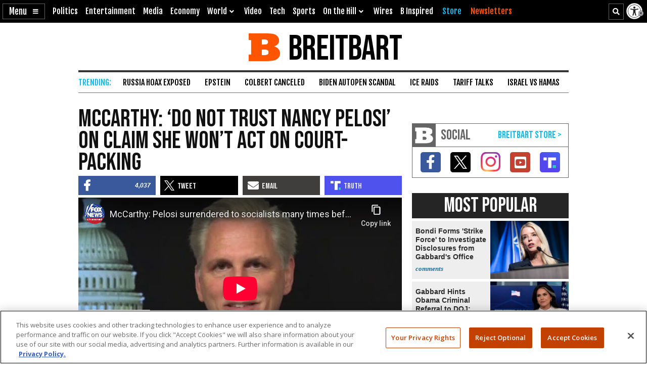

--- FILE ---
content_type: text/html; charset=utf-8
request_url: https://www.youtube-nocookie.com/embed/xBp19vP8Hwk
body_size: 46636
content:
<!DOCTYPE html><html lang="en" dir="ltr" data-cast-api-enabled="true"><head><meta name="viewport" content="width=device-width, initial-scale=1"><script nonce="w0ISf_tNfkO390HPuqt8iA">if ('undefined' == typeof Symbol || 'undefined' == typeof Symbol.iterator) {delete Array.prototype.entries;}</script><style name="www-roboto" nonce="bJ9MGTxLL7esrRcjhapLAQ">@font-face{font-family:'Roboto';font-style:normal;font-weight:400;font-stretch:100%;src:url(//fonts.gstatic.com/s/roboto/v48/KFO7CnqEu92Fr1ME7kSn66aGLdTylUAMa3GUBHMdazTgWw.woff2)format('woff2');unicode-range:U+0460-052F,U+1C80-1C8A,U+20B4,U+2DE0-2DFF,U+A640-A69F,U+FE2E-FE2F;}@font-face{font-family:'Roboto';font-style:normal;font-weight:400;font-stretch:100%;src:url(//fonts.gstatic.com/s/roboto/v48/KFO7CnqEu92Fr1ME7kSn66aGLdTylUAMa3iUBHMdazTgWw.woff2)format('woff2');unicode-range:U+0301,U+0400-045F,U+0490-0491,U+04B0-04B1,U+2116;}@font-face{font-family:'Roboto';font-style:normal;font-weight:400;font-stretch:100%;src:url(//fonts.gstatic.com/s/roboto/v48/KFO7CnqEu92Fr1ME7kSn66aGLdTylUAMa3CUBHMdazTgWw.woff2)format('woff2');unicode-range:U+1F00-1FFF;}@font-face{font-family:'Roboto';font-style:normal;font-weight:400;font-stretch:100%;src:url(//fonts.gstatic.com/s/roboto/v48/KFO7CnqEu92Fr1ME7kSn66aGLdTylUAMa3-UBHMdazTgWw.woff2)format('woff2');unicode-range:U+0370-0377,U+037A-037F,U+0384-038A,U+038C,U+038E-03A1,U+03A3-03FF;}@font-face{font-family:'Roboto';font-style:normal;font-weight:400;font-stretch:100%;src:url(//fonts.gstatic.com/s/roboto/v48/KFO7CnqEu92Fr1ME7kSn66aGLdTylUAMawCUBHMdazTgWw.woff2)format('woff2');unicode-range:U+0302-0303,U+0305,U+0307-0308,U+0310,U+0312,U+0315,U+031A,U+0326-0327,U+032C,U+032F-0330,U+0332-0333,U+0338,U+033A,U+0346,U+034D,U+0391-03A1,U+03A3-03A9,U+03B1-03C9,U+03D1,U+03D5-03D6,U+03F0-03F1,U+03F4-03F5,U+2016-2017,U+2034-2038,U+203C,U+2040,U+2043,U+2047,U+2050,U+2057,U+205F,U+2070-2071,U+2074-208E,U+2090-209C,U+20D0-20DC,U+20E1,U+20E5-20EF,U+2100-2112,U+2114-2115,U+2117-2121,U+2123-214F,U+2190,U+2192,U+2194-21AE,U+21B0-21E5,U+21F1-21F2,U+21F4-2211,U+2213-2214,U+2216-22FF,U+2308-230B,U+2310,U+2319,U+231C-2321,U+2336-237A,U+237C,U+2395,U+239B-23B7,U+23D0,U+23DC-23E1,U+2474-2475,U+25AF,U+25B3,U+25B7,U+25BD,U+25C1,U+25CA,U+25CC,U+25FB,U+266D-266F,U+27C0-27FF,U+2900-2AFF,U+2B0E-2B11,U+2B30-2B4C,U+2BFE,U+3030,U+FF5B,U+FF5D,U+1D400-1D7FF,U+1EE00-1EEFF;}@font-face{font-family:'Roboto';font-style:normal;font-weight:400;font-stretch:100%;src:url(//fonts.gstatic.com/s/roboto/v48/KFO7CnqEu92Fr1ME7kSn66aGLdTylUAMaxKUBHMdazTgWw.woff2)format('woff2');unicode-range:U+0001-000C,U+000E-001F,U+007F-009F,U+20DD-20E0,U+20E2-20E4,U+2150-218F,U+2190,U+2192,U+2194-2199,U+21AF,U+21E6-21F0,U+21F3,U+2218-2219,U+2299,U+22C4-22C6,U+2300-243F,U+2440-244A,U+2460-24FF,U+25A0-27BF,U+2800-28FF,U+2921-2922,U+2981,U+29BF,U+29EB,U+2B00-2BFF,U+4DC0-4DFF,U+FFF9-FFFB,U+10140-1018E,U+10190-1019C,U+101A0,U+101D0-101FD,U+102E0-102FB,U+10E60-10E7E,U+1D2C0-1D2D3,U+1D2E0-1D37F,U+1F000-1F0FF,U+1F100-1F1AD,U+1F1E6-1F1FF,U+1F30D-1F30F,U+1F315,U+1F31C,U+1F31E,U+1F320-1F32C,U+1F336,U+1F378,U+1F37D,U+1F382,U+1F393-1F39F,U+1F3A7-1F3A8,U+1F3AC-1F3AF,U+1F3C2,U+1F3C4-1F3C6,U+1F3CA-1F3CE,U+1F3D4-1F3E0,U+1F3ED,U+1F3F1-1F3F3,U+1F3F5-1F3F7,U+1F408,U+1F415,U+1F41F,U+1F426,U+1F43F,U+1F441-1F442,U+1F444,U+1F446-1F449,U+1F44C-1F44E,U+1F453,U+1F46A,U+1F47D,U+1F4A3,U+1F4B0,U+1F4B3,U+1F4B9,U+1F4BB,U+1F4BF,U+1F4C8-1F4CB,U+1F4D6,U+1F4DA,U+1F4DF,U+1F4E3-1F4E6,U+1F4EA-1F4ED,U+1F4F7,U+1F4F9-1F4FB,U+1F4FD-1F4FE,U+1F503,U+1F507-1F50B,U+1F50D,U+1F512-1F513,U+1F53E-1F54A,U+1F54F-1F5FA,U+1F610,U+1F650-1F67F,U+1F687,U+1F68D,U+1F691,U+1F694,U+1F698,U+1F6AD,U+1F6B2,U+1F6B9-1F6BA,U+1F6BC,U+1F6C6-1F6CF,U+1F6D3-1F6D7,U+1F6E0-1F6EA,U+1F6F0-1F6F3,U+1F6F7-1F6FC,U+1F700-1F7FF,U+1F800-1F80B,U+1F810-1F847,U+1F850-1F859,U+1F860-1F887,U+1F890-1F8AD,U+1F8B0-1F8BB,U+1F8C0-1F8C1,U+1F900-1F90B,U+1F93B,U+1F946,U+1F984,U+1F996,U+1F9E9,U+1FA00-1FA6F,U+1FA70-1FA7C,U+1FA80-1FA89,U+1FA8F-1FAC6,U+1FACE-1FADC,U+1FADF-1FAE9,U+1FAF0-1FAF8,U+1FB00-1FBFF;}@font-face{font-family:'Roboto';font-style:normal;font-weight:400;font-stretch:100%;src:url(//fonts.gstatic.com/s/roboto/v48/KFO7CnqEu92Fr1ME7kSn66aGLdTylUAMa3OUBHMdazTgWw.woff2)format('woff2');unicode-range:U+0102-0103,U+0110-0111,U+0128-0129,U+0168-0169,U+01A0-01A1,U+01AF-01B0,U+0300-0301,U+0303-0304,U+0308-0309,U+0323,U+0329,U+1EA0-1EF9,U+20AB;}@font-face{font-family:'Roboto';font-style:normal;font-weight:400;font-stretch:100%;src:url(//fonts.gstatic.com/s/roboto/v48/KFO7CnqEu92Fr1ME7kSn66aGLdTylUAMa3KUBHMdazTgWw.woff2)format('woff2');unicode-range:U+0100-02BA,U+02BD-02C5,U+02C7-02CC,U+02CE-02D7,U+02DD-02FF,U+0304,U+0308,U+0329,U+1D00-1DBF,U+1E00-1E9F,U+1EF2-1EFF,U+2020,U+20A0-20AB,U+20AD-20C0,U+2113,U+2C60-2C7F,U+A720-A7FF;}@font-face{font-family:'Roboto';font-style:normal;font-weight:400;font-stretch:100%;src:url(//fonts.gstatic.com/s/roboto/v48/KFO7CnqEu92Fr1ME7kSn66aGLdTylUAMa3yUBHMdazQ.woff2)format('woff2');unicode-range:U+0000-00FF,U+0131,U+0152-0153,U+02BB-02BC,U+02C6,U+02DA,U+02DC,U+0304,U+0308,U+0329,U+2000-206F,U+20AC,U+2122,U+2191,U+2193,U+2212,U+2215,U+FEFF,U+FFFD;}@font-face{font-family:'Roboto';font-style:normal;font-weight:500;font-stretch:100%;src:url(//fonts.gstatic.com/s/roboto/v48/KFO7CnqEu92Fr1ME7kSn66aGLdTylUAMa3GUBHMdazTgWw.woff2)format('woff2');unicode-range:U+0460-052F,U+1C80-1C8A,U+20B4,U+2DE0-2DFF,U+A640-A69F,U+FE2E-FE2F;}@font-face{font-family:'Roboto';font-style:normal;font-weight:500;font-stretch:100%;src:url(//fonts.gstatic.com/s/roboto/v48/KFO7CnqEu92Fr1ME7kSn66aGLdTylUAMa3iUBHMdazTgWw.woff2)format('woff2');unicode-range:U+0301,U+0400-045F,U+0490-0491,U+04B0-04B1,U+2116;}@font-face{font-family:'Roboto';font-style:normal;font-weight:500;font-stretch:100%;src:url(//fonts.gstatic.com/s/roboto/v48/KFO7CnqEu92Fr1ME7kSn66aGLdTylUAMa3CUBHMdazTgWw.woff2)format('woff2');unicode-range:U+1F00-1FFF;}@font-face{font-family:'Roboto';font-style:normal;font-weight:500;font-stretch:100%;src:url(//fonts.gstatic.com/s/roboto/v48/KFO7CnqEu92Fr1ME7kSn66aGLdTylUAMa3-UBHMdazTgWw.woff2)format('woff2');unicode-range:U+0370-0377,U+037A-037F,U+0384-038A,U+038C,U+038E-03A1,U+03A3-03FF;}@font-face{font-family:'Roboto';font-style:normal;font-weight:500;font-stretch:100%;src:url(//fonts.gstatic.com/s/roboto/v48/KFO7CnqEu92Fr1ME7kSn66aGLdTylUAMawCUBHMdazTgWw.woff2)format('woff2');unicode-range:U+0302-0303,U+0305,U+0307-0308,U+0310,U+0312,U+0315,U+031A,U+0326-0327,U+032C,U+032F-0330,U+0332-0333,U+0338,U+033A,U+0346,U+034D,U+0391-03A1,U+03A3-03A9,U+03B1-03C9,U+03D1,U+03D5-03D6,U+03F0-03F1,U+03F4-03F5,U+2016-2017,U+2034-2038,U+203C,U+2040,U+2043,U+2047,U+2050,U+2057,U+205F,U+2070-2071,U+2074-208E,U+2090-209C,U+20D0-20DC,U+20E1,U+20E5-20EF,U+2100-2112,U+2114-2115,U+2117-2121,U+2123-214F,U+2190,U+2192,U+2194-21AE,U+21B0-21E5,U+21F1-21F2,U+21F4-2211,U+2213-2214,U+2216-22FF,U+2308-230B,U+2310,U+2319,U+231C-2321,U+2336-237A,U+237C,U+2395,U+239B-23B7,U+23D0,U+23DC-23E1,U+2474-2475,U+25AF,U+25B3,U+25B7,U+25BD,U+25C1,U+25CA,U+25CC,U+25FB,U+266D-266F,U+27C0-27FF,U+2900-2AFF,U+2B0E-2B11,U+2B30-2B4C,U+2BFE,U+3030,U+FF5B,U+FF5D,U+1D400-1D7FF,U+1EE00-1EEFF;}@font-face{font-family:'Roboto';font-style:normal;font-weight:500;font-stretch:100%;src:url(//fonts.gstatic.com/s/roboto/v48/KFO7CnqEu92Fr1ME7kSn66aGLdTylUAMaxKUBHMdazTgWw.woff2)format('woff2');unicode-range:U+0001-000C,U+000E-001F,U+007F-009F,U+20DD-20E0,U+20E2-20E4,U+2150-218F,U+2190,U+2192,U+2194-2199,U+21AF,U+21E6-21F0,U+21F3,U+2218-2219,U+2299,U+22C4-22C6,U+2300-243F,U+2440-244A,U+2460-24FF,U+25A0-27BF,U+2800-28FF,U+2921-2922,U+2981,U+29BF,U+29EB,U+2B00-2BFF,U+4DC0-4DFF,U+FFF9-FFFB,U+10140-1018E,U+10190-1019C,U+101A0,U+101D0-101FD,U+102E0-102FB,U+10E60-10E7E,U+1D2C0-1D2D3,U+1D2E0-1D37F,U+1F000-1F0FF,U+1F100-1F1AD,U+1F1E6-1F1FF,U+1F30D-1F30F,U+1F315,U+1F31C,U+1F31E,U+1F320-1F32C,U+1F336,U+1F378,U+1F37D,U+1F382,U+1F393-1F39F,U+1F3A7-1F3A8,U+1F3AC-1F3AF,U+1F3C2,U+1F3C4-1F3C6,U+1F3CA-1F3CE,U+1F3D4-1F3E0,U+1F3ED,U+1F3F1-1F3F3,U+1F3F5-1F3F7,U+1F408,U+1F415,U+1F41F,U+1F426,U+1F43F,U+1F441-1F442,U+1F444,U+1F446-1F449,U+1F44C-1F44E,U+1F453,U+1F46A,U+1F47D,U+1F4A3,U+1F4B0,U+1F4B3,U+1F4B9,U+1F4BB,U+1F4BF,U+1F4C8-1F4CB,U+1F4D6,U+1F4DA,U+1F4DF,U+1F4E3-1F4E6,U+1F4EA-1F4ED,U+1F4F7,U+1F4F9-1F4FB,U+1F4FD-1F4FE,U+1F503,U+1F507-1F50B,U+1F50D,U+1F512-1F513,U+1F53E-1F54A,U+1F54F-1F5FA,U+1F610,U+1F650-1F67F,U+1F687,U+1F68D,U+1F691,U+1F694,U+1F698,U+1F6AD,U+1F6B2,U+1F6B9-1F6BA,U+1F6BC,U+1F6C6-1F6CF,U+1F6D3-1F6D7,U+1F6E0-1F6EA,U+1F6F0-1F6F3,U+1F6F7-1F6FC,U+1F700-1F7FF,U+1F800-1F80B,U+1F810-1F847,U+1F850-1F859,U+1F860-1F887,U+1F890-1F8AD,U+1F8B0-1F8BB,U+1F8C0-1F8C1,U+1F900-1F90B,U+1F93B,U+1F946,U+1F984,U+1F996,U+1F9E9,U+1FA00-1FA6F,U+1FA70-1FA7C,U+1FA80-1FA89,U+1FA8F-1FAC6,U+1FACE-1FADC,U+1FADF-1FAE9,U+1FAF0-1FAF8,U+1FB00-1FBFF;}@font-face{font-family:'Roboto';font-style:normal;font-weight:500;font-stretch:100%;src:url(//fonts.gstatic.com/s/roboto/v48/KFO7CnqEu92Fr1ME7kSn66aGLdTylUAMa3OUBHMdazTgWw.woff2)format('woff2');unicode-range:U+0102-0103,U+0110-0111,U+0128-0129,U+0168-0169,U+01A0-01A1,U+01AF-01B0,U+0300-0301,U+0303-0304,U+0308-0309,U+0323,U+0329,U+1EA0-1EF9,U+20AB;}@font-face{font-family:'Roboto';font-style:normal;font-weight:500;font-stretch:100%;src:url(//fonts.gstatic.com/s/roboto/v48/KFO7CnqEu92Fr1ME7kSn66aGLdTylUAMa3KUBHMdazTgWw.woff2)format('woff2');unicode-range:U+0100-02BA,U+02BD-02C5,U+02C7-02CC,U+02CE-02D7,U+02DD-02FF,U+0304,U+0308,U+0329,U+1D00-1DBF,U+1E00-1E9F,U+1EF2-1EFF,U+2020,U+20A0-20AB,U+20AD-20C0,U+2113,U+2C60-2C7F,U+A720-A7FF;}@font-face{font-family:'Roboto';font-style:normal;font-weight:500;font-stretch:100%;src:url(//fonts.gstatic.com/s/roboto/v48/KFO7CnqEu92Fr1ME7kSn66aGLdTylUAMa3yUBHMdazQ.woff2)format('woff2');unicode-range:U+0000-00FF,U+0131,U+0152-0153,U+02BB-02BC,U+02C6,U+02DA,U+02DC,U+0304,U+0308,U+0329,U+2000-206F,U+20AC,U+2122,U+2191,U+2193,U+2212,U+2215,U+FEFF,U+FFFD;}</style><script name="www-roboto" nonce="w0ISf_tNfkO390HPuqt8iA">if (document.fonts && document.fonts.load) {document.fonts.load("400 10pt Roboto", "E"); document.fonts.load("500 10pt Roboto", "E");}</script><link rel="stylesheet" href="/s/player/c1c87fb0/www-player.css" name="www-player" nonce="bJ9MGTxLL7esrRcjhapLAQ"><style nonce="bJ9MGTxLL7esrRcjhapLAQ">html {overflow: hidden;}body {font: 12px Roboto, Arial, sans-serif; background-color: #000; color: #fff; height: 100%; width: 100%; overflow: hidden; position: absolute; margin: 0; padding: 0;}#player {width: 100%; height: 100%;}h1 {text-align: center; color: #fff;}h3 {margin-top: 6px; margin-bottom: 3px;}.player-unavailable {position: absolute; top: 0; left: 0; right: 0; bottom: 0; padding: 25px; font-size: 13px; background: url(/img/meh7.png) 50% 65% no-repeat;}.player-unavailable .message {text-align: left; margin: 0 -5px 15px; padding: 0 5px 14px; border-bottom: 1px solid #888; font-size: 19px; font-weight: normal;}.player-unavailable a {color: #167ac6; text-decoration: none;}</style><script nonce="w0ISf_tNfkO390HPuqt8iA">var ytcsi={gt:function(n){n=(n||"")+"data_";return ytcsi[n]||(ytcsi[n]={tick:{},info:{},gel:{preLoggedGelInfos:[]}})},now:window.performance&&window.performance.timing&&window.performance.now&&window.performance.timing.navigationStart?function(){return window.performance.timing.navigationStart+window.performance.now()}:function(){return(new Date).getTime()},tick:function(l,t,n){var ticks=ytcsi.gt(n).tick;var v=t||ytcsi.now();if(ticks[l]){ticks["_"+l]=ticks["_"+l]||[ticks[l]];ticks["_"+l].push(v)}ticks[l]=
v},info:function(k,v,n){ytcsi.gt(n).info[k]=v},infoGel:function(p,n){ytcsi.gt(n).gel.preLoggedGelInfos.push(p)},setStart:function(t,n){ytcsi.tick("_start",t,n)}};
(function(w,d){function isGecko(){if(!w.navigator)return false;try{if(w.navigator.userAgentData&&w.navigator.userAgentData.brands&&w.navigator.userAgentData.brands.length){var brands=w.navigator.userAgentData.brands;var i=0;for(;i<brands.length;i++)if(brands[i]&&brands[i].brand==="Firefox")return true;return false}}catch(e){setTimeout(function(){throw e;})}if(!w.navigator.userAgent)return false;var ua=w.navigator.userAgent;return ua.indexOf("Gecko")>0&&ua.toLowerCase().indexOf("webkit")<0&&ua.indexOf("Edge")<
0&&ua.indexOf("Trident")<0&&ua.indexOf("MSIE")<0}ytcsi.setStart(w.performance?w.performance.timing.responseStart:null);var isPrerender=(d.visibilityState||d.webkitVisibilityState)=="prerender";var vName=!d.visibilityState&&d.webkitVisibilityState?"webkitvisibilitychange":"visibilitychange";if(isPrerender){var startTick=function(){ytcsi.setStart();d.removeEventListener(vName,startTick)};d.addEventListener(vName,startTick,false)}if(d.addEventListener)d.addEventListener(vName,function(){ytcsi.tick("vc")},
false);if(isGecko()){var isHidden=(d.visibilityState||d.webkitVisibilityState)=="hidden";if(isHidden)ytcsi.tick("vc")}var slt=function(el,t){setTimeout(function(){var n=ytcsi.now();el.loadTime=n;if(el.slt)el.slt()},t)};w.__ytRIL=function(el){if(!el.getAttribute("data-thumb"))if(w.requestAnimationFrame)w.requestAnimationFrame(function(){slt(el,0)});else slt(el,16)}})(window,document);
</script><script nonce="w0ISf_tNfkO390HPuqt8iA">var ytcfg={d:function(){return window.yt&&yt.config_||ytcfg.data_||(ytcfg.data_={})},get:function(k,o){return k in ytcfg.d()?ytcfg.d()[k]:o},set:function(){var a=arguments;if(a.length>1)ytcfg.d()[a[0]]=a[1];else{var k;for(k in a[0])ytcfg.d()[k]=a[0][k]}}};
ytcfg.set({"CLIENT_CANARY_STATE":"none","DEVICE":"cbr\u003dChrome\u0026cbrand\u003dapple\u0026cbrver\u003d131.0.0.0\u0026ceng\u003dWebKit\u0026cengver\u003d537.36\u0026cos\u003dMacintosh\u0026cosver\u003d10_15_7\u0026cplatform\u003dDESKTOP","EVENT_ID":"OZZxaZDwH4n__tcPjNnogAU","EXPERIMENT_FLAGS":{"ab_det_apm":true,"ab_det_el_h":true,"ab_det_em_inj":true,"ab_l_sig_st":true,"ab_l_sig_st_e":true,"action_companion_center_align_description":true,"allow_skip_networkless":true,"always_send_and_write":true,"att_web_record_metrics":true,"attmusi":true,"c3_enable_button_impression_logging":true,"c3_watch_page_component":true,"cancel_pending_navs":true,"clean_up_manual_attribution_header":true,"config_age_report_killswitch":true,"cow_optimize_idom_compat":true,"csi_config_handling_infra":true,"csi_on_gel":true,"delhi_mweb_colorful_sd":true,"delhi_mweb_colorful_sd_v2":true,"deprecate_csi_has_info":true,"deprecate_pair_servlet_enabled":true,"desktop_sparkles_light_cta_button":true,"disable_cached_masthead_data":true,"disable_child_node_auto_formatted_strings":true,"disable_log_to_visitor_layer":true,"disable_pacf_logging_for_memory_limited_tv":true,"embeds_enable_eid_enforcement_for_youtube":true,"embeds_enable_info_panel_dismissal":true,"embeds_enable_pfp_always_unbranded":true,"embeds_muted_autoplay_sound_fix":true,"embeds_serve_es6_client":true,"embeds_web_nwl_disable_nocookie":true,"embeds_web_updated_shorts_definition_fix":true,"enable_active_view_display_ad_renderer_web_home":true,"enable_ad_disclosure_banner_a11y_fix":true,"enable_client_creator_goal_ticker_bar_revamp":true,"enable_client_only_wiz_direct_reactions":true,"enable_client_sli_logging":true,"enable_client_streamz_web":true,"enable_client_ve_spec":true,"enable_cloud_save_error_popup_after_retry":true,"enable_dai_sdf_h5_preroll":true,"enable_datasync_id_header_in_web_vss_pings":true,"enable_default_mono_cta_migration_web_client":true,"enable_docked_chat_messages":true,"enable_drop_shadow_experiment":true,"enable_entity_store_from_dependency_injection":true,"enable_inline_muted_playback_on_web_search":true,"enable_inline_muted_playback_on_web_search_for_vdc":true,"enable_inline_muted_playback_on_web_search_for_vdcb":true,"enable_is_mini_app_page_active_bugfix":true,"enable_logging_first_user_action_after_game_ready":true,"enable_ltc_param_fetch_from_innertube":true,"enable_masthead_mweb_padding_fix":true,"enable_menu_renderer_button_in_mweb_hclr":true,"enable_mini_app_command_handler_mweb_fix":true,"enable_mini_guide_downloads_item":true,"enable_mixed_direction_formatted_strings":true,"enable_mweb_livestream_ui_update":true,"enable_mweb_new_caption_language_picker":true,"enable_names_handles_account_switcher":true,"enable_network_request_logging_on_game_events":true,"enable_new_paid_product_placement":true,"enable_open_in_new_tab_icon_for_short_dr_for_desktop_search":true,"enable_open_yt_content":true,"enable_origin_query_parameter_bugfix":true,"enable_pause_ads_on_ytv_html5":true,"enable_payments_purchase_manager":true,"enable_pdp_icon_prefetch":true,"enable_pl_r_si_fa":true,"enable_place_pivot_url":true,"enable_pv_screen_modern_text":true,"enable_removing_navbar_title_on_hashtag_page_mweb":true,"enable_rta_manager":true,"enable_sdf_companion_h5":true,"enable_sdf_dai_h5_midroll":true,"enable_sdf_h5_endemic_mid_post_roll":true,"enable_sdf_on_h5_unplugged_vod_midroll":true,"enable_sdf_shorts_player_bytes_h5":true,"enable_sending_unwrapped_game_audio_as_serialized_metadata":true,"enable_sfv_effect_pivot_url":true,"enable_shorts_new_carousel":true,"enable_skip_ad_guidance_prompt":true,"enable_skippable_ads_for_unplugged_ad_pod":true,"enable_smearing_expansion_dai":true,"enable_third_party_info":true,"enable_time_out_messages":true,"enable_timeline_view_modern_transcript_fe":true,"enable_video_display_compact_button_group_for_desktop_search":true,"enable_web_delhi_icons":true,"enable_web_home_top_landscape_image_layout_level_click":true,"enable_web_tiered_gel":true,"enable_window_constrained_buy_flow_dialog":true,"enable_wiz_queue_effect_and_on_init_initial_runs":true,"enable_ypc_spinners":true,"enable_yt_ata_iframe_authuser":true,"export_networkless_options":true,"export_player_version_to_ytconfig":true,"fill_single_video_with_notify_to_lasr":true,"fix_ad_miniplayer_controls_rendering":true,"fix_ads_tracking_for_swf_config_deprecation_mweb":true,"h5_companion_enable_adcpn_macro_substitution_for_click_pings":true,"h5_inplayer_enable_adcpn_macro_substitution_for_click_pings":true,"h5_reset_cache_and_filter_before_update_masthead":true,"hide_channel_creation_title_for_mweb":true,"high_ccv_client_side_caching_h5":true,"html5_log_trigger_events_with_debug_data":true,"html5_ssdai_enable_media_end_cue_range":true,"il_attach_cache_limit":true,"il_use_view_model_logging_context":true,"is_browser_support_for_webcam_streaming":true,"json_condensed_response":true,"kev_adb_pg":true,"kevlar_gel_error_routing":true,"kevlar_watch_cinematics":true,"live_chat_enable_controller_extraction":true,"live_chat_enable_rta_manager":true,"live_chat_increased_min_height":true,"log_click_with_layer_from_element_in_command_handler":true,"log_errors_through_nwl_on_retry":true,"mdx_enable_privacy_disclosure_ui":true,"mdx_load_cast_api_bootstrap_script":true,"medium_progress_bar_modification":true,"migrate_remaining_web_ad_badges_to_innertube":true,"mobile_account_menu_refresh":true,"mweb_account_linking_noapp":true,"mweb_after_render_to_scheduler":true,"mweb_allow_modern_search_suggest_behavior":true,"mweb_animated_actions":true,"mweb_app_upsell_button_direct_to_app":true,"mweb_c3_enable_adaptive_signals":true,"mweb_c3_library_page_enable_recent_shelf":true,"mweb_c3_remove_web_navigation_endpoint_data":true,"mweb_c3_use_canonical_from_player_response":true,"mweb_cinematic_watch":true,"mweb_command_handler":true,"mweb_delay_watch_initial_data":true,"mweb_disable_searchbar_scroll":true,"mweb_enable_fine_scrubbing_for_recs":true,"mweb_enable_keto_batch_player_fullscreen":true,"mweb_enable_keto_batch_player_progress_bar":true,"mweb_enable_keto_batch_player_tooltips":true,"mweb_enable_lockup_view_model_for_ucp":true,"mweb_enable_mix_panel_title_metadata":true,"mweb_enable_more_drawer":true,"mweb_enable_optional_fullscreen_landscape_locking":true,"mweb_enable_overlay_touch_manager":true,"mweb_enable_premium_carve_out_fix":true,"mweb_enable_refresh_detection":true,"mweb_enable_search_imp":true,"mweb_enable_sequence_signal":true,"mweb_enable_shorts_pivot_button":true,"mweb_enable_shorts_video_preload":true,"mweb_enable_skippables_on_jio_phone":true,"mweb_enable_two_line_title_on_shorts":true,"mweb_enable_varispeed_controller":true,"mweb_enable_watch_feed_infinite_scroll":true,"mweb_enable_wrapped_unplugged_pause_membership_dialog_renderer":true,"mweb_fix_monitor_visibility_after_render":true,"mweb_force_ios_fallback_to_native_control":true,"mweb_fp_auto_fullscreen":true,"mweb_fullscreen_controls":true,"mweb_fullscreen_controls_action_buttons":true,"mweb_fullscreen_watch_system":true,"mweb_home_reactive_shorts":true,"mweb_innertube_search_command":true,"mweb_lang_in_html":true,"mweb_like_button_synced_with_entities":true,"mweb_logo_use_home_page_ve":true,"mweb_module_decoration":true,"mweb_native_control_in_faux_fullscreen_shared":true,"mweb_player_control_on_hover":true,"mweb_player_delhi_dtts":true,"mweb_player_hide_unavailable_subtitles_button":true,"mweb_player_settings_use_bottom_sheet":true,"mweb_player_show_previous_next_buttons_in_playlist":true,"mweb_player_skip_no_op_state_changes":true,"mweb_player_user_select_none":true,"mweb_playlist_engagement_panel":true,"mweb_progress_bar_seek_on_mouse_click":true,"mweb_pull_2_full":true,"mweb_pull_2_full_enable_touch_handlers":true,"mweb_schedule_warm_watch_response":true,"mweb_searchbox_legacy_navigation":true,"mweb_see_fewer_shorts":true,"mweb_shorts_comments_panel_id_change":true,"mweb_shorts_early_continuation":true,"mweb_show_ios_smart_banner":true,"mweb_show_sign_in_button_from_header":true,"mweb_use_server_url_on_startup":true,"mweb_watch_captions_enable_auto_translate":true,"mweb_watch_captions_set_default_size":true,"mweb_watch_stop_scheduler_on_player_response":true,"mweb_watchfeed_big_thumbnails":true,"mweb_yt_searchbox":true,"networkless_logging":true,"no_client_ve_attach_unless_shown":true,"nwl_send_from_memory_when_online":true,"pageid_as_header_web":true,"playback_settings_use_switch_menu":true,"player_controls_autonav_fix":true,"player_controls_skip_double_signal_update":true,"polymer_bad_build_labels":true,"polymer_verifiy_app_state":true,"qoe_send_and_write":true,"remove_chevron_from_ad_disclosure_banner_h5":true,"remove_masthead_channel_banner_on_refresh":true,"remove_slot_id_exited_trigger_for_dai_in_player_slot_expire":true,"replace_client_url_parsing_with_server_signal":true,"service_worker_enabled":true,"service_worker_push_enabled":true,"service_worker_push_home_page_prompt":true,"service_worker_push_watch_page_prompt":true,"shell_load_gcf":true,"shorten_initial_gel_batch_timeout":true,"should_use_yt_voice_endpoint_in_kaios":true,"skip_invalid_ytcsi_ticks":true,"skip_setting_info_in_csi_data_object":true,"smarter_ve_dedupping":true,"speedmaster_no_seek":true,"start_client_gcf_mweb":true,"stop_handling_click_for_non_rendering_overlay_layout":true,"suppress_error_204_logging":true,"synced_panel_scrolling_controller":true,"use_event_time_ms_header":true,"use_fifo_for_networkless":true,"use_player_abuse_bg_library":true,"use_request_time_ms_header":true,"use_session_based_sampling":true,"use_thumbnail_overlay_time_status_renderer_for_live_badge":true,"use_ts_visibilitylogger":true,"vss_final_ping_send_and_write":true,"vss_playback_use_send_and_write":true,"web_adaptive_repeat_ase":true,"web_always_load_chat_support":true,"web_animated_like":true,"web_api_url":true,"web_attributed_string_deep_equal_bugfix":true,"web_autonav_allow_off_by_default":true,"web_button_vm_refactor_disabled":true,"web_c3_log_app_init_finish":true,"web_csi_action_sampling_enabled":true,"web_dedupe_ve_grafting":true,"web_disable_backdrop_filter":true,"web_enable_ab_rsp_cl":true,"web_enable_course_icon_update":true,"web_enable_error_204":true,"web_fix_segmented_like_dislike_undefined":true,"web_gcf_hashes_innertube":true,"web_gel_timeout_cap":true,"web_metadata_carousel_elref_bugfix":true,"web_parent_target_for_sheets":true,"web_persist_server_autonav_state_on_client":true,"web_playback_associated_log_ctt":true,"web_playback_associated_ve":true,"web_prefetch_preload_video":true,"web_progress_bar_draggable":true,"web_resizable_advertiser_banner_on_masthead_safari_fix":true,"web_scheduler_auto_init":true,"web_shorts_just_watched_on_channel_and_pivot_study":true,"web_shorts_just_watched_overlay":true,"web_shorts_pivot_button_view_model_reactive":true,"web_update_panel_visibility_logging_fix":true,"web_video_attribute_view_model_a11y_fix":true,"web_watch_controls_state_signals":true,"web_wiz_attributed_string":true,"webfe_mweb_watch_microdata":true,"webfe_watch_shorts_canonical_url_fix":true,"webpo_exit_on_net_err":true,"wiz_diff_overwritable":true,"wiz_memoize_stamper_items":true,"woffle_used_state_report":true,"wpo_gel_strz":true,"H5_async_logging_delay_ms":30000.0,"attention_logging_scroll_throttle":500.0,"autoplay_pause_by_lact_sampling_fraction":0.0,"cinematic_watch_effect_opacity":0.4,"log_window_onerror_fraction":0.1,"speedmaster_playback_rate":2.0,"tv_pacf_logging_sample_rate":0.01,"web_attention_logging_scroll_throttle":500.0,"web_load_prediction_threshold":0.1,"web_navigation_prediction_threshold":0.1,"web_pbj_log_warning_rate":0.0,"web_system_health_fraction":0.01,"ytidb_transaction_ended_event_rate_limit":0.02,"active_time_update_interval_ms":10000,"att_init_delay":500,"autoplay_pause_by_lact_sec":0,"botguard_async_snapshot_timeout_ms":3000,"check_navigator_accuracy_timeout_ms":0,"cinematic_watch_css_filter_blur_strength":40,"cinematic_watch_fade_out_duration":500,"close_webview_delay_ms":100,"cloud_save_game_data_rate_limit_ms":3000,"compression_disable_point":10,"custom_active_view_tos_timeout_ms":3600000,"embeds_widget_poll_interval_ms":0,"gel_min_batch_size":3,"gel_queue_timeout_max_ms":60000,"get_async_timeout_ms":60000,"hide_cta_for_home_web_video_ads_animate_in_time":2,"html5_byterate_soft_cap":0,"initial_gel_batch_timeout":2000,"max_body_size_to_compress":500000,"max_prefetch_window_sec_for_livestream_optimization":10,"min_prefetch_offset_sec_for_livestream_optimization":20,"mini_app_container_iframe_src_update_delay_ms":0,"multiple_preview_news_duration_time":11000,"mweb_c3_toast_duration_ms":5000,"mweb_deep_link_fallback_timeout_ms":10000,"mweb_delay_response_received_actions":100,"mweb_fp_dpad_rate_limit_ms":0,"mweb_fp_dpad_watch_title_clamp_lines":0,"mweb_history_manager_cache_size":100,"mweb_ios_fullscreen_playback_transition_delay_ms":500,"mweb_ios_fullscreen_system_pause_epilson_ms":0,"mweb_override_response_store_expiration_ms":0,"mweb_shorts_early_continuation_trigger_threshold":4,"mweb_w2w_max_age_seconds":0,"mweb_watch_captions_default_size":2,"neon_dark_launch_gradient_count":0,"network_polling_interval":30000,"play_click_interval_ms":30000,"play_ping_interval_ms":10000,"prefetch_comments_ms_after_video":0,"send_config_hash_timer":0,"service_worker_push_logged_out_prompt_watches":-1,"service_worker_push_prompt_cap":-1,"service_worker_push_prompt_delay_microseconds":3888000000000,"slow_compressions_before_abandon_count":4,"speedmaster_cancellation_movement_dp":10,"speedmaster_touch_activation_ms":500,"web_attention_logging_throttle":500,"web_foreground_heartbeat_interval_ms":28000,"web_gel_debounce_ms":10000,"web_logging_max_batch":100,"web_max_tracing_events":50,"web_tracing_session_replay":0,"wil_icon_max_concurrent_fetches":9999,"ytidb_remake_db_retries":3,"ytidb_reopen_db_retries":3,"WebClientReleaseProcessCritical__youtube_embeds_client_version_override":"","WebClientReleaseProcessCritical__youtube_embeds_web_client_version_override":"","WebClientReleaseProcessCritical__youtube_mweb_client_version_override":"","debug_forced_internalcountrycode":"","embeds_web_synth_ch_headers_banned_urls_regex":"","enable_web_media_service":"DISABLED","il_payload_scraping":"","live_chat_unicode_emoji_json_url":"https://www.gstatic.com/youtube/img/emojis/emojis-svg-9.json","mweb_deep_link_feature_tag_suffix":"11268432","mweb_enable_shorts_innertube_player_prefetch_trigger":"NONE","mweb_fp_dpad":"home,search,browse,channel,create_channel,experiments,settings,trending,oops,404,paid_memberships,sponsorship,premium,shorts","mweb_fp_dpad_linear_navigation":"","mweb_fp_dpad_linear_navigation_visitor":"","mweb_fp_dpad_visitor":"","mweb_preload_video_by_player_vars":"","mweb_sign_in_button_style":"STYLE_SUGGESTIVE_AVATAR","place_pivot_triggering_container_alternate":"","place_pivot_triggering_counterfactual_container_alternate":"","search_ui_mweb_searchbar_restyle":"DEFAULT","service_worker_push_force_notification_prompt_tag":"1","service_worker_scope":"/","suggest_exp_str":"","web_client_version_override":"","kevlar_command_handler_command_banlist":[],"mini_app_ids_without_game_ready":["UgkxHHtsak1SC8mRGHMZewc4HzeAY3yhPPmJ","Ugkx7OgzFqE6z_5Mtf4YsotGfQNII1DF_RBm"],"web_op_signal_type_banlist":[],"web_tracing_enabled_spans":["event","command"]},"GAPI_HINT_PARAMS":"m;/_/scs/abc-static/_/js/k\u003dgapi.gapi.en.FZb77tO2YW4.O/d\u003d1/rs\u003dAHpOoo8lqavmo6ayfVxZovyDiP6g3TOVSQ/m\u003d__features__","GAPI_HOST":"https://apis.google.com","GAPI_LOCALE":"en_US","GL":"US","HL":"en","HTML_DIR":"ltr","HTML_LANG":"en","INNERTUBE_API_KEY":"AIzaSyAO_FJ2SlqU8Q4STEHLGCilw_Y9_11qcW8","INNERTUBE_API_VERSION":"v1","INNERTUBE_CLIENT_NAME":"WEB_EMBEDDED_PLAYER","INNERTUBE_CLIENT_VERSION":"1.20260121.01.00","INNERTUBE_CONTEXT":{"client":{"hl":"en","gl":"US","remoteHost":"18.191.7.223","deviceMake":"Apple","deviceModel":"","visitorData":"Cgt0akl1XzRldFdLdyi5rMbLBjIKCgJVUxIEGgAgZw%3D%3D","userAgent":"Mozilla/5.0 (Macintosh; Intel Mac OS X 10_15_7) AppleWebKit/537.36 (KHTML, like Gecko) Chrome/131.0.0.0 Safari/537.36; ClaudeBot/1.0; +claudebot@anthropic.com),gzip(gfe)","clientName":"WEB_EMBEDDED_PLAYER","clientVersion":"1.20260121.01.00","osName":"Macintosh","osVersion":"10_15_7","originalUrl":"https://www.youtube-nocookie.com/embed/xBp19vP8Hwk","platform":"DESKTOP","clientFormFactor":"UNKNOWN_FORM_FACTOR","configInfo":{"appInstallData":"[base64]"},"browserName":"Chrome","browserVersion":"131.0.0.0","acceptHeader":"text/html,application/xhtml+xml,application/xml;q\u003d0.9,image/webp,image/apng,*/*;q\u003d0.8,application/signed-exchange;v\u003db3;q\u003d0.9","deviceExperimentId":"ChxOelU1T0RBeE9USXhPVEV3TkRjek9UWXhOQT09ELmsxssGGLmsxssG","rolloutToken":"CIqn38umnMyUZBD4gP2Tl56SAxj4gP2Tl56SAw%3D%3D"},"user":{"lockedSafetyMode":false},"request":{"useSsl":true},"clickTracking":{"clickTrackingParams":"IhMI0PD8k5eekgMVib//BB2MLBpQ"},"thirdParty":{"embeddedPlayerContext":{"embeddedPlayerEncryptedContext":"[base64]","ancestorOriginsSupported":false}}},"INNERTUBE_CONTEXT_CLIENT_NAME":56,"INNERTUBE_CONTEXT_CLIENT_VERSION":"1.20260121.01.00","INNERTUBE_CONTEXT_GL":"US","INNERTUBE_CONTEXT_HL":"en","LATEST_ECATCHER_SERVICE_TRACKING_PARAMS":{"client.name":"WEB_EMBEDDED_PLAYER","client.jsfeat":"2021"},"LOGGED_IN":false,"PAGE_BUILD_LABEL":"youtube.embeds.web_20260121_01_RC00","PAGE_CL":858938007,"SERVER_NAME":"WebFE","VISITOR_DATA":"Cgt0akl1XzRldFdLdyi5rMbLBjIKCgJVUxIEGgAgZw%3D%3D","WEB_PLAYER_CONTEXT_CONFIGS":{"WEB_PLAYER_CONTEXT_CONFIG_ID_EMBEDDED_PLAYER":{"rootElementId":"movie_player","jsUrl":"/s/player/c1c87fb0/player_ias.vflset/en_US/base.js","cssUrl":"/s/player/c1c87fb0/www-player.css","contextId":"WEB_PLAYER_CONTEXT_CONFIG_ID_EMBEDDED_PLAYER","eventLabel":"embedded","contentRegion":"US","hl":"en_US","hostLanguage":"en","innertubeApiKey":"AIzaSyAO_FJ2SlqU8Q4STEHLGCilw_Y9_11qcW8","innertubeApiVersion":"v1","innertubeContextClientVersion":"1.20260121.01.00","device":{"brand":"apple","model":"","browser":"Chrome","browserVersion":"131.0.0.0","os":"Macintosh","osVersion":"10_15_7","platform":"DESKTOP","interfaceName":"WEB_EMBEDDED_PLAYER","interfaceVersion":"1.20260121.01.00"},"serializedExperimentIds":"24004644,51010235,51063643,51098299,51204329,51222973,51340662,51349914,51353393,51366423,51389629,51404808,51404810,51425032,51484222,51489567,51490331,51500051,51505436,51530495,51534669,51560386,51565115,51566373,51578632,51583568,51583821,51585555,51586115,51605258,51605395,51609830,51611457,51615065,51619499,51620866,51621065,51622350,51622844,51626155,51631300,51632249,51637029,51638932,51648336,51656216,51672162,51681662,51683502,51684301,51684307,51691590,51693511,51693994,51696107,51696619,51697032,51700777,51705183,51707076,51709243,51711227,51711298,51712601,51713175,51713237,51714463,51717190,51719111,51719411,51719628,51735449,51737133,51738919,51740811,51742830,51742878,51743156,51744562,51751854","serializedExperimentFlags":"H5_async_logging_delay_ms\u003d30000.0\u0026PlayerWeb__h5_enable_advisory_rating_restrictions\u003dtrue\u0026a11y_h5_associate_survey_question\u003dtrue\u0026ab_det_apm\u003dtrue\u0026ab_det_el_h\u003dtrue\u0026ab_det_em_inj\u003dtrue\u0026ab_l_sig_st\u003dtrue\u0026ab_l_sig_st_e\u003dtrue\u0026action_companion_center_align_description\u003dtrue\u0026ad_pod_disable_companion_persist_ads_quality\u003dtrue\u0026add_stmp_logs_for_voice_boost\u003dtrue\u0026allow_autohide_on_paused_videos\u003dtrue\u0026allow_drm_override\u003dtrue\u0026allow_live_autoplay\u003dtrue\u0026allow_poltergust_autoplay\u003dtrue\u0026allow_skip_networkless\u003dtrue\u0026allow_vp9_1080p_mq_enc\u003dtrue\u0026always_cache_redirect_endpoint\u003dtrue\u0026always_send_and_write\u003dtrue\u0026annotation_module_vast_cards_load_logging_fraction\u003d1.0\u0026assign_drm_family_by_format\u003dtrue\u0026att_web_record_metrics\u003dtrue\u0026attention_logging_scroll_throttle\u003d500.0\u0026attmusi\u003dtrue\u0026autoplay_time\u003d10000\u0026autoplay_time_for_fullscreen\u003d-1\u0026autoplay_time_for_music_content\u003d-1\u0026bg_vm_reinit_threshold\u003d7200000\u0026blocked_packages_for_sps\u003d[]\u0026botguard_async_snapshot_timeout_ms\u003d3000\u0026captions_url_add_ei\u003dtrue\u0026check_navigator_accuracy_timeout_ms\u003d0\u0026clean_up_manual_attribution_header\u003dtrue\u0026compression_disable_point\u003d10\u0026cow_optimize_idom_compat\u003dtrue\u0026csi_config_handling_infra\u003dtrue\u0026csi_on_gel\u003dtrue\u0026custom_active_view_tos_timeout_ms\u003d3600000\u0026dash_manifest_version\u003d5\u0026debug_bandaid_hostname\u003d\u0026debug_bandaid_port\u003d0\u0026debug_sherlog_username\u003d\u0026delhi_modern_player_default_thumbnail_percentage\u003d0.0\u0026delhi_modern_player_faster_autohide_delay_ms\u003d2000\u0026delhi_modern_player_pause_thumbnail_percentage\u003d0.6\u0026delhi_modern_web_player_blending_mode\u003d\u0026delhi_modern_web_player_disable_frosted_glass\u003dtrue\u0026delhi_modern_web_player_horizontal_volume_controls\u003dtrue\u0026delhi_modern_web_player_lhs_volume_controls\u003dtrue\u0026delhi_modern_web_player_responsive_compact_controls_threshold\u003d0\u0026deprecate_22\u003dtrue\u0026deprecate_csi_has_info\u003dtrue\u0026deprecate_delay_ping\u003dtrue\u0026deprecate_pair_servlet_enabled\u003dtrue\u0026desktop_sparkles_light_cta_button\u003dtrue\u0026disable_av1_setting\u003dtrue\u0026disable_branding_context\u003dtrue\u0026disable_cached_masthead_data\u003dtrue\u0026disable_channel_id_check_for_suspended_channels\u003dtrue\u0026disable_child_node_auto_formatted_strings\u003dtrue\u0026disable_lifa_for_supex_users\u003dtrue\u0026disable_log_to_visitor_layer\u003dtrue\u0026disable_mdx_connection_in_mdx_module_for_music_web\u003dtrue\u0026disable_pacf_logging_for_memory_limited_tv\u003dtrue\u0026disable_reduced_fullscreen_autoplay_countdown_for_minors\u003dtrue\u0026disable_reel_item_watch_format_filtering\u003dtrue\u0026disable_threegpp_progressive_formats\u003dtrue\u0026disable_touch_events_on_skip_button\u003dtrue\u0026edge_encryption_fill_primary_key_version\u003dtrue\u0026embeds_enable_info_panel_dismissal\u003dtrue\u0026embeds_enable_move_set_center_crop_to_public\u003dtrue\u0026embeds_enable_per_video_embed_config\u003dtrue\u0026embeds_enable_pfp_always_unbranded\u003dtrue\u0026embeds_web_lite_mode\u003d1\u0026embeds_web_nwl_disable_nocookie\u003dtrue\u0026embeds_web_synth_ch_headers_banned_urls_regex\u003d\u0026enable_active_view_display_ad_renderer_web_home\u003dtrue\u0026enable_active_view_lr_shorts_video\u003dtrue\u0026enable_active_view_web_shorts_video\u003dtrue\u0026enable_ad_cpn_macro_substitution_for_click_pings\u003dtrue\u0026enable_ad_disclosure_banner_a11y_fix\u003dtrue\u0026enable_app_promo_endcap_eml_on_tablet\u003dtrue\u0026enable_batched_cross_device_pings_in_gel_fanout\u003dtrue\u0026enable_cast_for_web_unplugged\u003dtrue\u0026enable_cast_on_music_web\u003dtrue\u0026enable_cipher_for_manifest_urls\u003dtrue\u0026enable_cleanup_masthead_autoplay_hack_fix\u003dtrue\u0026enable_client_creator_goal_ticker_bar_revamp\u003dtrue\u0026enable_client_only_wiz_direct_reactions\u003dtrue\u0026enable_client_page_id_header_for_first_party_pings\u003dtrue\u0026enable_client_sli_logging\u003dtrue\u0026enable_client_ve_spec\u003dtrue\u0026enable_cta_banner_on_unplugged_lr\u003dtrue\u0026enable_custom_playhead_parsing\u003dtrue\u0026enable_dai_sdf_h5_preroll\u003dtrue\u0026enable_datasync_id_header_in_web_vss_pings\u003dtrue\u0026enable_default_mono_cta_migration_web_client\u003dtrue\u0026enable_dsa_ad_badge_for_action_endcap_on_android\u003dtrue\u0026enable_dsa_ad_badge_for_action_endcap_on_ios\u003dtrue\u0026enable_entity_store_from_dependency_injection\u003dtrue\u0026enable_error_corrections_infocard_web_client\u003dtrue\u0026enable_error_corrections_infocards_icon_web\u003dtrue\u0026enable_inline_muted_playback_on_web_search\u003dtrue\u0026enable_inline_muted_playback_on_web_search_for_vdc\u003dtrue\u0026enable_inline_muted_playback_on_web_search_for_vdcb\u003dtrue\u0026enable_kabuki_comments_on_shorts\u003ddisabled\u0026enable_ltc_param_fetch_from_innertube\u003dtrue\u0026enable_mixed_direction_formatted_strings\u003dtrue\u0026enable_modern_skip_button_on_web\u003dtrue\u0026enable_mweb_livestream_ui_update\u003dtrue\u0026enable_new_paid_product_placement\u003dtrue\u0026enable_open_in_new_tab_icon_for_short_dr_for_desktop_search\u003dtrue\u0026enable_out_of_stock_text_all_surfaces\u003dtrue\u0026enable_paid_content_overlay_bugfix\u003dtrue\u0026enable_pause_ads_on_ytv_html5\u003dtrue\u0026enable_pl_r_si_fa\u003dtrue\u0026enable_policy_based_hqa_filter_in_watch_server\u003dtrue\u0026enable_progres_commands_lr_feeds\u003dtrue\u0026enable_publishing_region_param_in_sus\u003dtrue\u0026enable_pv_screen_modern_text\u003dtrue\u0026enable_rpr_token_on_ltl_lookup\u003dtrue\u0026enable_sdf_companion_h5\u003dtrue\u0026enable_sdf_dai_h5_midroll\u003dtrue\u0026enable_sdf_h5_endemic_mid_post_roll\u003dtrue\u0026enable_sdf_on_h5_unplugged_vod_midroll\u003dtrue\u0026enable_sdf_shorts_player_bytes_h5\u003dtrue\u0026enable_server_driven_abr\u003dtrue\u0026enable_server_driven_abr_for_backgroundable\u003dtrue\u0026enable_server_driven_abr_url_generation\u003dtrue\u0026enable_server_driven_readahead\u003dtrue\u0026enable_skip_ad_guidance_prompt\u003dtrue\u0026enable_skip_to_next_messaging\u003dtrue\u0026enable_skippable_ads_for_unplugged_ad_pod\u003dtrue\u0026enable_smart_skip_player_controls_shown_on_web\u003dtrue\u0026enable_smart_skip_player_controls_shown_on_web_increased_triggering_sensitivity\u003dtrue\u0026enable_smart_skip_speedmaster_on_web\u003dtrue\u0026enable_smearing_expansion_dai\u003dtrue\u0026enable_split_screen_ad_baseline_experience_endemic_live_h5\u003dtrue\u0026enable_third_party_info\u003dtrue\u0026enable_to_call_playready_backend_directly\u003dtrue\u0026enable_unified_action_endcap_on_web\u003dtrue\u0026enable_video_display_compact_button_group_for_desktop_search\u003dtrue\u0026enable_voice_boost_feature\u003dtrue\u0026enable_vp9_appletv5_on_server\u003dtrue\u0026enable_watch_server_rejected_formats_logging\u003dtrue\u0026enable_web_delhi_icons\u003dtrue\u0026enable_web_home_top_landscape_image_layout_level_click\u003dtrue\u0026enable_web_media_session_metadata_fix\u003dtrue\u0026enable_web_premium_varispeed_upsell\u003dtrue\u0026enable_web_tiered_gel\u003dtrue\u0026enable_wiz_queue_effect_and_on_init_initial_runs\u003dtrue\u0026enable_yt_ata_iframe_authuser\u003dtrue\u0026enable_ytv_csdai_vp9\u003dtrue\u0026export_networkless_options\u003dtrue\u0026export_player_version_to_ytconfig\u003dtrue\u0026fill_live_request_config_in_ustreamer_config\u003dtrue\u0026fill_single_video_with_notify_to_lasr\u003dtrue\u0026filter_vb_without_non_vb_equivalents\u003dtrue\u0026filter_vp9_for_live_dai\u003dtrue\u0026fix_ad_miniplayer_controls_rendering\u003dtrue\u0026fix_ads_tracking_for_swf_config_deprecation_mweb\u003dtrue\u0026fix_h5_toggle_button_a11y\u003dtrue\u0026fix_survey_color_contrast_on_destop\u003dtrue\u0026fix_toggle_button_role_for_ad_components\u003dtrue\u0026fresca_polling_delay_override\u003d0\u0026gab_return_sabr_ssdai_config\u003dtrue\u0026gel_min_batch_size\u003d3\u0026gel_queue_timeout_max_ms\u003d60000\u0026gvi_channel_client_screen\u003dtrue\u0026h5_companion_enable_adcpn_macro_substitution_for_click_pings\u003dtrue\u0026h5_enable_ad_mbs\u003dtrue\u0026h5_inplayer_enable_adcpn_macro_substitution_for_click_pings\u003dtrue\u0026h5_reset_cache_and_filter_before_update_masthead\u003dtrue\u0026heatseeker_decoration_threshold\u003d0.0\u0026hfr_dropped_framerate_fallback_threshold\u003d0\u0026hide_cta_for_home_web_video_ads_animate_in_time\u003d2\u0026high_ccv_client_side_caching_h5\u003dtrue\u0026hls_use_new_codecs_string_api\u003dtrue\u0026html5_ad_timeout_ms\u003d0\u0026html5_adaptation_step_count\u003d0\u0026html5_ads_preroll_lock_timeout_delay_ms\u003d15000\u0026html5_allow_multiview_tile_preload\u003dtrue\u0026html5_allow_video_keyframe_without_audio\u003dtrue\u0026html5_apply_min_failures\u003dtrue\u0026html5_apply_start_time_within_ads_for_ssdai_transitions\u003dtrue\u0026html5_atr_disable_force_fallback\u003dtrue\u0026html5_att_playback_timeout_ms\u003d30000\u0026html5_attach_num_random_bytes_to_bandaid\u003d0\u0026html5_attach_po_token_to_bandaid\u003dtrue\u0026html5_autonav_cap_idle_secs\u003d0\u0026html5_autonav_quality_cap\u003d720\u0026html5_autoplay_default_quality_cap\u003d0\u0026html5_auxiliary_estimate_weight\u003d0.0\u0026html5_av1_ordinal_cap\u003d0\u0026html5_bandaid_attach_content_po_token\u003dtrue\u0026html5_block_pip_safari_delay\u003d0\u0026html5_bypass_contention_secs\u003d0.0\u0026html5_byterate_soft_cap\u003d0\u0026html5_check_for_idle_network_interval_ms\u003d-1\u0026html5_chipset_soft_cap\u003d8192\u0026html5_consume_all_buffered_bytes_one_poll\u003dtrue\u0026html5_continuous_goodput_probe_interval_ms\u003d0\u0026html5_d6de4_cloud_project_number\u003d868618676952\u0026html5_d6de4_defer_timeout_ms\u003d0\u0026html5_debug_data_log_probability\u003d0.0\u0026html5_decode_to_texture_cap\u003dtrue\u0026html5_default_ad_gain\u003d0.5\u0026html5_default_av1_threshold\u003d0\u0026html5_default_quality_cap\u003d0\u0026html5_defer_fetch_att_ms\u003d0\u0026html5_delayed_retry_count\u003d1\u0026html5_delayed_retry_delay_ms\u003d5000\u0026html5_deprecate_adservice\u003dtrue\u0026html5_deprecate_manifestful_fallback\u003dtrue\u0026html5_deprecate_video_tag_pool\u003dtrue\u0026html5_desktop_vr180_allow_panning\u003dtrue\u0026html5_df_downgrade_thresh\u003d0.6\u0026html5_disable_loop_range_for_shorts_ads\u003dtrue\u0026html5_disable_move_pssh_to_moov\u003dtrue\u0026html5_disable_non_contiguous\u003dtrue\u0026html5_disable_ustreamer_constraint_for_sabr\u003dtrue\u0026html5_disable_web_safari_dai\u003dtrue\u0026html5_displayed_frame_rate_downgrade_threshold\u003d45\u0026html5_drm_byterate_soft_cap\u003d0\u0026html5_drm_check_all_key_error_states\u003dtrue\u0026html5_drm_cpi_license_key\u003dtrue\u0026html5_drm_live_byterate_soft_cap\u003d0\u0026html5_early_media_for_sharper_shorts\u003dtrue\u0026html5_enable_ac3\u003dtrue\u0026html5_enable_audio_track_stickiness\u003dtrue\u0026html5_enable_audio_track_stickiness_phase_two\u003dtrue\u0026html5_enable_caption_changes_for_mosaic\u003dtrue\u0026html5_enable_composite_embargo\u003dtrue\u0026html5_enable_d6de4\u003dtrue\u0026html5_enable_d6de4_cold_start_and_error\u003dtrue\u0026html5_enable_d6de4_idle_priority_job\u003dtrue\u0026html5_enable_drc\u003dtrue\u0026html5_enable_drc_toggle_api\u003dtrue\u0026html5_enable_eac3\u003dtrue\u0026html5_enable_embedded_player_visibility_signals\u003dtrue\u0026html5_enable_oduc\u003dtrue\u0026html5_enable_sabr_from_watch_server\u003dtrue\u0026html5_enable_sabr_host_fallback\u003dtrue\u0026html5_enable_server_driven_request_cancellation\u003dtrue\u0026html5_enable_sps_retry_backoff_metadata_requests\u003dtrue\u0026html5_enable_ssdai_transition_with_only_enter_cuerange\u003dtrue\u0026html5_enable_triggering_cuepoint_for_slot\u003dtrue\u0026html5_enable_tvos_dash\u003dtrue\u0026html5_enable_tvos_encrypted_vp9\u003dtrue\u0026html5_enable_widevine_for_alc\u003dtrue\u0026html5_enable_widevine_for_fast_linear\u003dtrue\u0026html5_encourage_array_coalescing\u003dtrue\u0026html5_fill_default_mosaic_audio_track_id\u003dtrue\u0026html5_fix_multi_audio_offline_playback\u003dtrue\u0026html5_fixed_media_duration_for_request\u003d0\u0026html5_force_sabr_from_watch_server_for_dfss\u003dtrue\u0026html5_forward_click_tracking_params_on_reload\u003dtrue\u0026html5_gapless_ad_autoplay_on_video_to_ad_only\u003dtrue\u0026html5_gapless_ended_transition_buffer_ms\u003d200\u0026html5_gapless_handoff_close_end_long_rebuffer_cfl\u003dtrue\u0026html5_gapless_handoff_close_end_long_rebuffer_delay_ms\u003d0\u0026html5_gapless_loop_seek_offset_in_milli\u003d0\u0026html5_gapless_slow_seek_cfl\u003dtrue\u0026html5_gapless_slow_seek_delay_ms\u003d0\u0026html5_gapless_slow_start_delay_ms\u003d0\u0026html5_generate_content_po_token\u003dtrue\u0026html5_generate_session_po_token\u003dtrue\u0026html5_gl_fps_threshold\u003d0\u0026html5_hard_cap_max_vertical_resolution_for_shorts\u003d0\u0026html5_hdcp_probing_stream_url\u003d\u0026html5_head_miss_secs\u003d0.0\u0026html5_hfr_quality_cap\u003d0\u0026html5_high_res_logging_percent\u003d0.01\u0026html5_hopeless_secs\u003d0\u0026html5_huli_ssdai_use_playback_state\u003dtrue\u0026html5_idle_rate_limit_ms\u003d0\u0026html5_ignore_sabrseek_during_adskip\u003dtrue\u0026html5_innertube_heartbeats_for_fairplay\u003dtrue\u0026html5_innertube_heartbeats_for_playready\u003dtrue\u0026html5_innertube_heartbeats_for_widevine\u003dtrue\u0026html5_jumbo_mobile_subsegment_readahead_target\u003d3.0\u0026html5_jumbo_ull_nonstreaming_mffa_ms\u003d4000\u0026html5_jumbo_ull_subsegment_readahead_target\u003d1.3\u0026html5_kabuki_drm_live_51_default_off\u003dtrue\u0026html5_license_constraint_delay\u003d5000\u0026html5_live_abr_head_miss_fraction\u003d0.0\u0026html5_live_abr_repredict_fraction\u003d0.0\u0026html5_live_chunk_readahead_proxima_override\u003d0\u0026html5_live_low_latency_bandwidth_window\u003d0.0\u0026html5_live_normal_latency_bandwidth_window\u003d0.0\u0026html5_live_quality_cap\u003d0\u0026html5_live_ultra_low_latency_bandwidth_window\u003d0.0\u0026html5_liveness_drift_chunk_override\u003d0\u0026html5_liveness_drift_proxima_override\u003d0\u0026html5_log_audio_abr\u003dtrue\u0026html5_log_experiment_id_from_player_response_to_ctmp\u003d\u0026html5_log_first_ssdai_requests_killswitch\u003dtrue\u0026html5_log_rebuffer_events\u003d5\u0026html5_log_trigger_events_with_debug_data\u003dtrue\u0026html5_log_vss_extra_lr_cparams_freq\u003d\u0026html5_long_rebuffer_jiggle_cmt_delay_ms\u003d0\u0026html5_long_rebuffer_threshold_ms\u003d30000\u0026html5_manifestless_unplugged\u003dtrue\u0026html5_manifestless_vp9_otf\u003dtrue\u0026html5_max_buffer_health_for_downgrade_prop\u003d0.0\u0026html5_max_buffer_health_for_downgrade_secs\u003d0.0\u0026html5_max_byterate\u003d0\u0026html5_max_discontinuity_rewrite_count\u003d0\u0026html5_max_drift_per_track_secs\u003d0.0\u0026html5_max_headm_for_streaming_xhr\u003d0\u0026html5_max_live_dvr_window_plus_margin_secs\u003d46800.0\u0026html5_max_quality_sel_upgrade\u003d0\u0026html5_max_redirect_response_length\u003d8192\u0026html5_max_selectable_quality_ordinal\u003d0\u0026html5_max_vertical_resolution\u003d0\u0026html5_maximum_readahead_seconds\u003d0.0\u0026html5_media_fullscreen\u003dtrue\u0026html5_media_time_weight_prop\u003d0.0\u0026html5_min_failures_to_delay_retry\u003d3\u0026html5_min_media_duration_for_append_prop\u003d0.0\u0026html5_min_media_duration_for_cabr_slice\u003d0.01\u0026html5_min_playback_advance_for_steady_state_secs\u003d0\u0026html5_min_quality_ordinal\u003d0\u0026html5_min_readbehind_cap_secs\u003d60\u0026html5_min_readbehind_secs\u003d0\u0026html5_min_seconds_between_format_selections\u003d0.0\u0026html5_min_selectable_quality_ordinal\u003d0\u0026html5_min_startup_buffered_media_duration_for_live_secs\u003d0.0\u0026html5_min_startup_buffered_media_duration_secs\u003d1.2\u0026html5_min_startup_duration_live_secs\u003d0.25\u0026html5_min_underrun_buffered_pre_steady_state_ms\u003d0\u0026html5_min_upgrade_health_secs\u003d0.0\u0026html5_minimum_readahead_seconds\u003d0.0\u0026html5_mock_content_binding_for_session_token\u003d\u0026html5_move_disable_airplay\u003dtrue\u0026html5_no_placeholder_rollbacks\u003dtrue\u0026html5_non_onesie_attach_po_token\u003dtrue\u0026html5_offline_download_timeout_retry_limit\u003d4\u0026html5_offline_failure_retry_limit\u003d2\u0026html5_offline_playback_position_sync\u003dtrue\u0026html5_offline_prevent_redownload_downloaded_video\u003dtrue\u0026html5_onesie_check_timeout\u003dtrue\u0026html5_onesie_defer_content_loader_ms\u003d0\u0026html5_onesie_live_ttl_secs\u003d8\u0026html5_onesie_prewarm_interval_ms\u003d0\u0026html5_onesie_prewarm_max_lact_ms\u003d0\u0026html5_onesie_redirector_timeout_ms\u003d0\u0026html5_onesie_use_signed_onesie_ustreamer_config\u003dtrue\u0026html5_override_micro_discontinuities_threshold_ms\u003d-1\u0026html5_paced_poll_min_health_ms\u003d0\u0026html5_paced_poll_ms\u003d0\u0026html5_pause_on_nonforeground_platform_errors\u003dtrue\u0026html5_peak_shave\u003dtrue\u0026html5_perf_cap_override_sticky\u003dtrue\u0026html5_performance_cap_floor\u003d360\u0026html5_perserve_av1_perf_cap\u003dtrue\u0026html5_picture_in_picture_logging_onresize_ratio\u003d0.0\u0026html5_platform_max_buffer_health_oversend_duration_secs\u003d0.0\u0026html5_platform_minimum_readahead_seconds\u003d0.0\u0026html5_platform_whitelisted_for_frame_accurate_seeks\u003dtrue\u0026html5_player_att_initial_delay_ms\u003d3000\u0026html5_player_att_retry_delay_ms\u003d1500\u0026html5_player_autonav_logging\u003dtrue\u0026html5_player_dynamic_bottom_gradient\u003dtrue\u0026html5_player_min_build_cl\u003d-1\u0026html5_player_preload_ad_fix\u003dtrue\u0026html5_post_interrupt_readahead\u003d20\u0026html5_prefer_language_over_codec\u003dtrue\u0026html5_prefer_server_bwe3\u003dtrue\u0026html5_preload_wait_time_secs\u003d0.0\u0026html5_probe_primary_delay_base_ms\u003d0\u0026html5_process_all_encrypted_events\u003dtrue\u0026html5_publish_all_cuepoints\u003dtrue\u0026html5_qoe_proto_mock_length\u003d0\u0026html5_query_sw_secure_crypto_for_android\u003dtrue\u0026html5_random_playback_cap\u003d0\u0026html5_record_is_offline_on_playback_attempt_start\u003dtrue\u0026html5_record_ump_timing\u003dtrue\u0026html5_reload_by_kabuki_app\u003dtrue\u0026html5_remove_command_triggered_companions\u003dtrue\u0026html5_remove_not_servable_check_killswitch\u003dtrue\u0026html5_report_fatal_drm_restricted_error_killswitch\u003dtrue\u0026html5_report_slow_ads_as_error\u003dtrue\u0026html5_repredict_interval_ms\u003d0\u0026html5_request_only_hdr_or_sdr_keys\u003dtrue\u0026html5_request_size_max_kb\u003d0\u0026html5_request_size_min_kb\u003d0\u0026html5_reseek_after_time_jump_cfl\u003dtrue\u0026html5_reseek_after_time_jump_delay_ms\u003d0\u0026html5_resource_bad_status_delay_scaling\u003d1.5\u0026html5_restrict_streaming_xhr_on_sqless_requests\u003dtrue\u0026html5_retry_downloads_for_expiration\u003dtrue\u0026html5_retry_on_drm_key_error\u003dtrue\u0026html5_retry_on_drm_unavailable\u003dtrue\u0026html5_retry_quota_exceeded_via_seek\u003dtrue\u0026html5_return_playback_if_already_preloaded\u003dtrue\u0026html5_sabr_enable_server_xtag_selection\u003dtrue\u0026html5_sabr_force_max_network_interruption_duration_ms\u003d0\u0026html5_sabr_ignore_skipad_before_completion\u003dtrue\u0026html5_sabr_live_timing\u003dtrue\u0026html5_sabr_log_server_xtag_selection_onesie_mismatch\u003dtrue\u0026html5_sabr_min_media_bytes_factor_to_append_for_stream\u003d0.0\u0026html5_sabr_non_streaming_xhr_soft_cap\u003d0\u0026html5_sabr_non_streaming_xhr_vod_request_cancellation_timeout_ms\u003d0\u0026html5_sabr_report_partial_segment_estimated_duration\u003dtrue\u0026html5_sabr_report_request_cancellation_info\u003dtrue\u0026html5_sabr_request_limit_per_period\u003d20\u0026html5_sabr_request_limit_per_period_for_low_latency\u003d50\u0026html5_sabr_request_limit_per_period_for_ultra_low_latency\u003d20\u0026html5_sabr_skip_client_audio_init_selection\u003dtrue\u0026html5_sabr_unused_bloat_size_bytes\u003d0\u0026html5_samsung_kant_limit_max_bitrate\u003d0\u0026html5_seek_jiggle_cmt_delay_ms\u003d8000\u0026html5_seek_new_elem_delay_ms\u003d12000\u0026html5_seek_new_elem_shorts_delay_ms\u003d2000\u0026html5_seek_new_media_element_shorts_reuse_cfl\u003dtrue\u0026html5_seek_new_media_element_shorts_reuse_delay_ms\u003d0\u0026html5_seek_new_media_source_shorts_reuse_cfl\u003dtrue\u0026html5_seek_new_media_source_shorts_reuse_delay_ms\u003d0\u0026html5_seek_set_cmt_delay_ms\u003d2000\u0026html5_seek_timeout_delay_ms\u003d20000\u0026html5_server_stitched_dai_decorated_url_retry_limit\u003d5\u0026html5_session_po_token_interval_time_ms\u003d900000\u0026html5_set_video_id_as_expected_content_binding\u003dtrue\u0026html5_shorts_gapless_ad_slow_start_cfl\u003dtrue\u0026html5_shorts_gapless_ad_slow_start_delay_ms\u003d0\u0026html5_shorts_gapless_next_buffer_in_seconds\u003d0\u0026html5_shorts_gapless_no_gllat\u003dtrue\u0026html5_shorts_gapless_slow_start_delay_ms\u003d0\u0026html5_show_drc_toggle\u003dtrue\u0026html5_simplified_backup_timeout_sabr_live\u003dtrue\u0026html5_skip_empty_po_token\u003dtrue\u0026html5_skip_slow_ad_delay_ms\u003d15000\u0026html5_slow_start_no_media_source_delay_ms\u003d0\u0026html5_slow_start_timeout_delay_ms\u003d20000\u0026html5_ssdai_enable_media_end_cue_range\u003dtrue\u0026html5_ssdai_enable_new_seek_logic\u003dtrue\u0026html5_ssdai_failure_retry_limit\u003d0\u0026html5_ssdai_log_missing_ad_config_reason\u003dtrue\u0026html5_stall_factor\u003d0.0\u0026html5_sticky_duration_mos\u003d0\u0026html5_store_xhr_headers_readable\u003dtrue\u0026html5_streaming_resilience\u003dtrue\u0026html5_streaming_xhr_time_based_consolidation_ms\u003d-1\u0026html5_subsegment_readahead_load_speed_check_interval\u003d0.5\u0026html5_subsegment_readahead_min_buffer_health_secs\u003d0.25\u0026html5_subsegment_readahead_min_buffer_health_secs_on_timeout\u003d0.1\u0026html5_subsegment_readahead_min_load_speed\u003d1.5\u0026html5_subsegment_readahead_seek_latency_fudge\u003d0.5\u0026html5_subsegment_readahead_target_buffer_health_secs\u003d0.5\u0026html5_subsegment_readahead_timeout_secs\u003d2.0\u0026html5_track_overshoot\u003dtrue\u0026html5_transfer_processing_logs_interval\u003d1000\u0026html5_ugc_live_audio_51\u003dtrue\u0026html5_ugc_vod_audio_51\u003dtrue\u0026html5_unreported_seek_reseek_delay_ms\u003d0\u0026html5_update_time_on_seeked\u003dtrue\u0026html5_use_init_selected_audio\u003dtrue\u0026html5_use_jsonformatter_to_parse_player_response\u003dtrue\u0026html5_use_post_for_media\u003dtrue\u0026html5_use_shared_owl_instance\u003dtrue\u0026html5_use_ump\u003dtrue\u0026html5_use_ump_timing\u003dtrue\u0026html5_use_video_transition_endpoint_heartbeat\u003dtrue\u0026html5_video_tbd_min_kb\u003d0\u0026html5_viewport_undersend_maximum\u003d0.0\u0026html5_volume_slider_tooltip\u003dtrue\u0026html5_wasm_initialization_delay_ms\u003d0.0\u0026html5_web_po_experiment_ids\u003d[]\u0026html5_web_po_request_key\u003d\u0026html5_web_po_token_disable_caching\u003dtrue\u0026html5_webpo_idle_priority_job\u003dtrue\u0026html5_webpo_kaios_defer_timeout_ms\u003d0\u0026html5_woffle_resume\u003dtrue\u0026html5_workaround_delay_trigger\u003dtrue\u0026ignore_overlapping_cue_points_on_endemic_live_html5\u003dtrue\u0026il_attach_cache_limit\u003dtrue\u0026il_payload_scraping\u003d\u0026il_use_view_model_logging_context\u003dtrue\u0026initial_gel_batch_timeout\u003d2000\u0026injected_license_handler_error_code\u003d0\u0026injected_license_handler_license_status\u003d0\u0026ios_and_android_fresca_polling_delay_override\u003d0\u0026itdrm_always_generate_media_keys\u003dtrue\u0026itdrm_always_use_widevine_sdk\u003dtrue\u0026itdrm_disable_external_key_rotation_system_ids\u003d[]\u0026itdrm_enable_revocation_reporting\u003dtrue\u0026itdrm_injected_license_service_error_code\u003d0\u0026itdrm_set_sabr_license_constraint\u003dtrue\u0026itdrm_use_fairplay_sdk\u003dtrue\u0026itdrm_use_widevine_sdk_for_premium_content\u003dtrue\u0026itdrm_use_widevine_sdk_only_for_sampled_dod\u003dtrue\u0026itdrm_widevine_hardened_vmp_mode\u003dlog\u0026json_condensed_response\u003dtrue\u0026kev_adb_pg\u003dtrue\u0026kevlar_command_handler_command_banlist\u003d[]\u0026kevlar_delhi_modern_web_endscreen_ideal_tile_width_percentage\u003d0.27\u0026kevlar_delhi_modern_web_endscreen_max_rows\u003d2\u0026kevlar_delhi_modern_web_endscreen_max_width\u003d500\u0026kevlar_delhi_modern_web_endscreen_min_width\u003d200\u0026kevlar_gel_error_routing\u003dtrue\u0026kevlar_miniplayer_expand_top\u003dtrue\u0026kevlar_miniplayer_play_pause_on_scrim\u003dtrue\u0026kevlar_playback_associated_queue\u003dtrue\u0026launch_license_service_all_ott_videos_automatic_fail_open\u003dtrue\u0026live_chat_enable_controller_extraction\u003dtrue\u0026live_chat_enable_rta_manager\u003dtrue\u0026live_chunk_readahead\u003d3\u0026log_click_with_layer_from_element_in_command_handler\u003dtrue\u0026log_errors_through_nwl_on_retry\u003dtrue\u0026log_window_onerror_fraction\u003d0.1\u0026manifestless_post_live\u003dtrue\u0026manifestless_post_live_ufph\u003dtrue\u0026max_body_size_to_compress\u003d500000\u0026max_cdfe_quality_ordinal\u003d0\u0026max_prefetch_window_sec_for_livestream_optimization\u003d10\u0026max_resolution_for_white_noise\u003d360\u0026mdx_enable_privacy_disclosure_ui\u003dtrue\u0026mdx_load_cast_api_bootstrap_script\u003dtrue\u0026migrate_remaining_web_ad_badges_to_innertube\u003dtrue\u0026min_prefetch_offset_sec_for_livestream_optimization\u003d20\u0026mta_drc_mutual_exclusion_removal\u003dtrue\u0026music_enable_shared_audio_tier_logic\u003dtrue\u0026mweb_account_linking_noapp\u003dtrue\u0026mweb_enable_fine_scrubbing_for_recs\u003dtrue\u0026mweb_enable_skippables_on_jio_phone\u003dtrue\u0026mweb_native_control_in_faux_fullscreen_shared\u003dtrue\u0026mweb_player_control_on_hover\u003dtrue\u0026mweb_progress_bar_seek_on_mouse_click\u003dtrue\u0026mweb_shorts_comments_panel_id_change\u003dtrue\u0026network_polling_interval\u003d30000\u0026networkless_logging\u003dtrue\u0026new_codecs_string_api_uses_legacy_style\u003dtrue\u0026no_client_ve_attach_unless_shown\u003dtrue\u0026no_drm_on_demand_with_cc_license\u003dtrue\u0026no_filler_video_for_ssa_playbacks\u003dtrue\u0026nwl_send_from_memory_when_online\u003dtrue\u0026onesie_add_gfe_frontline_to_player_request\u003dtrue\u0026onesie_enable_override_headm\u003dtrue\u0026override_drm_required_playback_policy_channels\u003d[]\u0026pageid_as_header_web\u003dtrue\u0026player_ads_set_adformat_on_client\u003dtrue\u0026player_bootstrap_method\u003dtrue\u0026player_destroy_old_version\u003dtrue\u0026player_enable_playback_playlist_change\u003dtrue\u0026player_new_info_card_format\u003dtrue\u0026player_underlay_min_player_width\u003d768.0\u0026player_underlay_video_width_fraction\u003d0.6\u0026player_web_canary_stage\u003d0\u0026playready_first_play_expiration\u003d-1\u0026podcasts_videostats_default_flush_interval_seconds\u003d0\u0026polymer_bad_build_labels\u003dtrue\u0026polymer_verifiy_app_state\u003dtrue\u0026populate_format_set_info_in_cdfe_formats\u003dtrue\u0026populate_head_minus_in_watch_server\u003dtrue\u0026preskip_button_style_ads_backend\u003d\u0026proxima_auto_threshold_max_network_interruption_duration_ms\u003d0\u0026proxima_auto_threshold_min_bandwidth_estimate_bytes_per_sec\u003d0\u0026qoe_nwl_downloads\u003dtrue\u0026qoe_send_and_write\u003dtrue\u0026quality_cap_for_inline_playback\u003d0\u0026quality_cap_for_inline_playback_ads\u003d0\u0026read_ahead_model_name\u003d\u0026refactor_mta_default_track_selection\u003dtrue\u0026reject_hidden_live_formats\u003dtrue\u0026reject_live_vp9_mq_clear_with_no_abr_ladder\u003dtrue\u0026relax_bg_notification_throttling\u003dtrue\u0026remove_chevron_from_ad_disclosure_banner_h5\u003dtrue\u0026remove_masthead_channel_banner_on_refresh\u003dtrue\u0026remove_slot_id_exited_trigger_for_dai_in_player_slot_expire\u003dtrue\u0026replace_client_url_parsing_with_server_signal\u003dtrue\u0026replace_playability_retriever_in_watch\u003dtrue\u0026return_drm_product_unknown_for_clear_playbacks\u003dtrue\u0026sabr_enable_host_fallback\u003dtrue\u0026self_podding_header_string_template\u003dself_podding_interstitial_message\u0026self_podding_midroll_choice_string_template\u003dself_podding_midroll_choice\u0026send_config_hash_timer\u003d0\u0026serve_adaptive_fmts_for_live_streams\u003dtrue\u0026set_mock_id_as_expected_content_binding\u003d\u0026shell_load_gcf\u003dtrue\u0026shorten_initial_gel_batch_timeout\u003dtrue\u0026shorts_mode_to_player_api\u003dtrue\u0026simply_embedded_enable_botguard\u003dtrue\u0026skip_invalid_ytcsi_ticks\u003dtrue\u0026skip_setting_info_in_csi_data_object\u003dtrue\u0026slow_compressions_before_abandon_count\u003d4\u0026small_avatars_for_comments\u003dtrue\u0026smart_skip_web_player_bar_min_hover_length_milliseconds\u003d1000\u0026smarter_ve_dedupping\u003dtrue\u0026speedmaster_cancellation_movement_dp\u003d10\u0026speedmaster_playback_rate\u003d2.0\u0026speedmaster_touch_activation_ms\u003d500\u0026stop_handling_click_for_non_rendering_overlay_layout\u003dtrue\u0026streaming_data_emergency_itag_blacklist\u003d[]\u0026substitute_ad_cpn_macro_in_ssdai\u003dtrue\u0026suppress_error_204_logging\u003dtrue\u0026trim_adaptive_formats_signature_cipher_for_sabr_content\u003dtrue\u0026tv_pacf_logging_sample_rate\u003d0.01\u0026tvhtml5_unplugged_preload_cache_size\u003d5\u0026use_cue_range_marker_position\u003dtrue\u0026use_event_time_ms_header\u003dtrue\u0026use_fifo_for_networkless\u003dtrue\u0026use_generated_media_keys_in_fairplay_requests\u003dtrue\u0026use_inlined_player_rpc\u003dtrue\u0026use_new_codecs_string_api\u003dtrue\u0026use_player_abuse_bg_library\u003dtrue\u0026use_request_time_ms_header\u003dtrue\u0026use_rta_for_player\u003dtrue\u0026use_session_based_sampling\u003dtrue\u0026use_simplified_remove_webm_rules\u003dtrue\u0026use_thumbnail_overlay_time_status_renderer_for_live_badge\u003dtrue\u0026use_ts_visibilitylogger\u003dtrue\u0026use_video_playback_premium_signal\u003dtrue\u0026variable_buffer_timeout_ms\u003d0\u0026vp9_drm_live\u003dtrue\u0026vss_final_ping_send_and_write\u003dtrue\u0026vss_playback_use_send_and_write\u003dtrue\u0026web_api_url\u003dtrue\u0026web_attention_logging_scroll_throttle\u003d500.0\u0026web_attention_logging_throttle\u003d500\u0026web_button_vm_refactor_disabled\u003dtrue\u0026web_cinematic_watch_settings\u003dtrue\u0026web_client_version_override\u003d\u0026web_collect_offline_state\u003dtrue\u0026web_csi_action_sampling_enabled\u003dtrue\u0026web_dedupe_ve_grafting\u003dtrue\u0026web_enable_ab_rsp_cl\u003dtrue\u0026web_enable_caption_language_preference_stickiness\u003dtrue\u0026web_enable_course_icon_update\u003dtrue\u0026web_enable_error_204\u003dtrue\u0026web_enable_keyboard_shortcut_for_timely_actions\u003dtrue\u0026web_enable_shopping_timely_shelf_client\u003dtrue\u0026web_enable_timely_actions\u003dtrue\u0026web_fix_fine_scrubbing_false_play\u003dtrue\u0026web_foreground_heartbeat_interval_ms\u003d28000\u0026web_fullscreen_shorts\u003dtrue\u0026web_gcf_hashes_innertube\u003dtrue\u0026web_gel_debounce_ms\u003d10000\u0026web_gel_timeout_cap\u003dtrue\u0026web_heat_map_v2\u003dtrue\u0026web_hide_next_button\u003dtrue\u0026web_hide_watch_info_empty\u003dtrue\u0026web_load_prediction_threshold\u003d0.1\u0026web_logging_max_batch\u003d100\u0026web_max_tracing_events\u003d50\u0026web_navigation_prediction_threshold\u003d0.1\u0026web_op_signal_type_banlist\u003d[]\u0026web_playback_associated_log_ctt\u003dtrue\u0026web_playback_associated_ve\u003dtrue\u0026web_player_api_logging_fraction\u003d0.01\u0026web_player_big_mode_screen_width_cutoff\u003d4001\u0026web_player_default_peeking_px\u003d36\u0026web_player_enable_featured_product_banner_exclusives_on_desktop\u003dtrue\u0026web_player_enable_featured_product_banner_promotion_text_on_desktop\u003dtrue\u0026web_player_innertube_playlist_update\u003dtrue\u0026web_player_ipp_canary_type_for_logging\u003d\u0026web_player_log_click_before_generating_ve_conversion_params\u003dtrue\u0026web_player_miniplayer_in_context_menu\u003dtrue\u0026web_player_mouse_idle_wait_time_ms\u003d3000\u0026web_player_music_visualizer_treatment\u003dfake\u0026web_player_offline_playlist_auto_refresh\u003dtrue\u0026web_player_playable_sequences_refactor\u003dtrue\u0026web_player_quick_hide_timeout_ms\u003d250\u0026web_player_seek_chapters_by_shortcut\u003dtrue\u0026web_player_seek_overlay_additional_arrow_threshold\u003d200\u0026web_player_seek_overlay_duration_bump_scale\u003d0.9\u0026web_player_seek_overlay_linger_duration\u003d1000\u0026web_player_sentinel_is_uniplayer\u003dtrue\u0026web_player_show_music_in_this_video_graphic\u003dvideo_thumbnail\u0026web_player_spacebar_control_bugfix\u003dtrue\u0026web_player_ss_dai_ad_fetching_timeout_ms\u003d15000\u0026web_player_ss_media_time_offset\u003dtrue\u0026web_player_touch_idle_wait_time_ms\u003d4000\u0026web_player_transfer_timeout_threshold_ms\u003d10800000\u0026web_player_use_cinematic_label_2\u003dtrue\u0026web_player_use_new_api_for_quality_pullback\u003dtrue\u0026web_player_use_screen_width_for_big_mode\u003dtrue\u0026web_prefetch_preload_video\u003dtrue\u0026web_progress_bar_draggable\u003dtrue\u0026web_remix_allow_up_to_3x_playback_rate\u003dtrue\u0026web_resizable_advertiser_banner_on_masthead_safari_fix\u003dtrue\u0026web_scheduler_auto_init\u003dtrue\u0026web_settings_menu_surface_custom_playback\u003dtrue\u0026web_settings_use_input_slider\u003dtrue\u0026web_shorts_pivot_button_view_model_reactive\u003dtrue\u0026web_tracing_enabled_spans\u003d[event, command]\u0026web_tracing_session_replay\u003d0\u0026web_wiz_attributed_string\u003dtrue\u0026webpo_exit_on_net_err\u003dtrue\u0026wil_icon_max_concurrent_fetches\u003d9999\u0026wiz_diff_overwritable\u003dtrue\u0026wiz_memoize_stamper_items\u003dtrue\u0026woffle_enable_download_status\u003dtrue\u0026woffle_used_state_report\u003dtrue\u0026wpo_gel_strz\u003dtrue\u0026write_reload_player_response_token_to_ustreamer_config_for_vod\u003dtrue\u0026ws_av1_max_height_floor\u003d0\u0026ws_av1_max_width_floor\u003d0\u0026ws_use_centralized_hqa_filter\u003dtrue\u0026ytidb_remake_db_retries\u003d3\u0026ytidb_reopen_db_retries\u003d3\u0026ytidb_transaction_ended_event_rate_limit\u003d0.02","startMuted":false,"mobileIphoneSupportsInlinePlayback":true,"isMobileDevice":false,"cspNonce":"w0ISf_tNfkO390HPuqt8iA","canaryState":"none","enableCsiLogging":true,"loaderUrl":"https://www.breitbart.com/clips/2021/04/16/mccarthy-do-not-trust-nancy-pelosi-on-claim-she-wont-act-on-court-packing/","disableAutonav":false,"isEmbed":true,"disableCastApi":false,"serializedEmbedConfig":"{}","disableMdxCast":false,"datasyncId":"Vf8112613||","encryptedHostFlags":"[base64]","canaryStage":"","trustedJsUrl":{"privateDoNotAccessOrElseTrustedResourceUrlWrappedValue":"/s/player/c1c87fb0/player_ias.vflset/en_US/base.js"},"trustedCssUrl":{"privateDoNotAccessOrElseTrustedResourceUrlWrappedValue":"/s/player/c1c87fb0/www-player.css"},"houseBrandUserStatus":"not_present","enableSabrOnEmbed":false,"serializedClientExperimentFlags":"45713225\u003d0\u002645713227\u003d0\u002645718175\u003d0.0\u002645718176\u003d0.0\u002645721421\u003d0\u002645725538\u003d0.0\u002645725539\u003d0.0\u002645725540\u003d0.0\u002645725541\u003d0.0\u002645725542\u003d0.0\u002645725543\u003d0.0\u002645728334\u003d0.0\u002645729215\u003dtrue\u002645732704\u003dtrue\u002645732791\u003dtrue\u002645735428\u003d4000.0\u002645736776\u003dtrue\u002645737488\u003d0.0\u002645737489\u003d0.0\u002645739023\u003d0.0\u002645741339\u003d0.0\u002645741773\u003d0.0\u002645743228\u003d0.0\u002645746966\u003d0.0\u002645746967\u003d0.0\u002645747053\u003d0.0\u002645750947\u003d0"}},"XSRF_FIELD_NAME":"session_token","XSRF_TOKEN":"[base64]\u003d\u003d","SERVER_VERSION":"prod","DATASYNC_ID":"Vf8112613||","SERIALIZED_CLIENT_CONFIG_DATA":"[base64]","ROOT_VE_TYPE":16623,"CLIENT_PROTOCOL":"h2","CLIENT_TRANSPORT":"tcp","PLAYER_CLIENT_VERSION":"1.20260114.01.00","TIME_CREATED_MS":1769051705546,"VALID_SESSION_TEMPDATA_DOMAINS":["youtu.be","youtube.com","www.youtube.com","web-green-qa.youtube.com","web-release-qa.youtube.com","web-integration-qa.youtube.com","m.youtube.com","mweb-green-qa.youtube.com","mweb-release-qa.youtube.com","mweb-integration-qa.youtube.com","studio.youtube.com","studio-green-qa.youtube.com","studio-integration-qa.youtube.com"],"LOTTIE_URL":{"privateDoNotAccessOrElseTrustedResourceUrlWrappedValue":"https://www.youtube.com/s/desktop/db8cd7aa/jsbin/lottie-light.vflset/lottie-light.js"},"IDENTITY_MEMENTO":{"visitor_data":"Cgt0akl1XzRldFdLdyi5rMbLBjIKCgJVUxIEGgAgZw%3D%3D"},"PLAYER_VARS":{"embedded_player_response":"{\"responseContext\":{\"visitorData\":\"[base64]%3D\",\"serviceTrackingParams\":[{\"service\":\"CSI\",\"params\":[{\"key\":\"c\",\"value\":\"WEB_EMBEDDED_PLAYER\"},{\"key\":\"cver\",\"value\":\"1.20260121.01.00\"},{\"key\":\"yt_li\",\"value\":\"0\"},{\"key\":\"GetEmbeddedPlayer_rid\",\"value\":\"0x5e9f2fb84f2657d1\"}]},{\"service\":\"GFEEDBACK\",\"params\":[{\"key\":\"logged_in\",\"value\":\"0\"}]},{\"service\":\"GUIDED_HELP\",\"params\":[{\"key\":\"logged_in\",\"value\":\"0\"}]},{\"service\":\"ECATCHER\",\"params\":[{\"key\":\"client.version\",\"value\":\"20260121\"},{\"key\":\"client.name\",\"value\":\"WEB_EMBEDDED_PLAYER\"}]}]},\"embedPreview\":{\"thumbnailPreviewRenderer\":{\"title\":{\"runs\":[{\"text\":\"McCarthy: Pelosi surrendered to socialists many times before, she\u0027ll do it again\"}]},\"defaultThumbnail\":{\"thumbnails\":[{\"url\":\"https://i.ytimg.com/vi/xBp19vP8Hwk/default.jpg\",\"width\":120,\"height\":90},{\"url\":\"https://i.ytimg.com/vi/xBp19vP8Hwk/hqdefault.jpg?sqp\u003d-oaymwEbCKgBEF5IVfKriqkDDggBFQAAiEIYAXABwAEG\\u0026rs\u003dAOn4CLAPCTMubm2gP0DCilojIu8Hfh_g0A\",\"width\":168,\"height\":94},{\"url\":\"https://i.ytimg.com/vi/xBp19vP8Hwk/hqdefault.jpg?sqp\u003d-oaymwEbCMQBEG5IVfKriqkDDggBFQAAiEIYAXABwAEG\\u0026rs\u003dAOn4CLBkm7YvLOMzi1Hu8jVafUqZMRLUIg\",\"width\":196,\"height\":110},{\"url\":\"https://i.ytimg.com/vi/xBp19vP8Hwk/hqdefault.jpg?sqp\u003d-oaymwEcCPYBEIoBSFXyq4qpAw4IARUAAIhCGAFwAcABBg\u003d\u003d\\u0026rs\u003dAOn4CLBNKVNedXlTs3HttfOQbzOOpTkE2g\",\"width\":246,\"height\":138},{\"url\":\"https://i.ytimg.com/vi/xBp19vP8Hwk/mqdefault.jpg\",\"width\":320,\"height\":180},{\"url\":\"https://i.ytimg.com/vi/xBp19vP8Hwk/hqdefault.jpg?sqp\u003d-oaymwEcCNACELwBSFXyq4qpAw4IARUAAIhCGAFwAcABBg\u003d\u003d\\u0026rs\u003dAOn4CLAzs4D4f1MYeDqSFq9S5DGlOl089Q\",\"width\":336,\"height\":188},{\"url\":\"https://i.ytimg.com/vi/xBp19vP8Hwk/hqdefault.jpg\",\"width\":480,\"height\":360},{\"url\":\"https://i.ytimg.com/vi/xBp19vP8Hwk/sddefault.jpg\",\"width\":640,\"height\":480},{\"url\":\"https://i.ytimg.com/vi/xBp19vP8Hwk/maxresdefault.jpg\",\"width\":1920,\"height\":1080}]},\"playButton\":{\"buttonRenderer\":{\"style\":\"STYLE_DEFAULT\",\"size\":\"SIZE_DEFAULT\",\"isDisabled\":false,\"navigationEndpoint\":{\"clickTrackingParams\":\"CAkQ8FsiEwiXsf6Tl56SAxVtmv8EHZC3E2DKAQS9Nlwm\",\"watchEndpoint\":{\"videoId\":\"xBp19vP8Hwk\"}},\"accessibility\":{\"label\":\"Play McCarthy: Pelosi surrendered to socialists many times before, she\u0027ll do it again\"},\"trackingParams\":\"CAkQ8FsiEwiXsf6Tl56SAxVtmv8EHZC3E2A\u003d\"}},\"videoDetails\":{\"embeddedPlayerOverlayVideoDetailsRenderer\":{\"channelThumbnail\":{\"thumbnails\":[{\"url\":\"https://yt3.ggpht.com/G3gLy3HBgiZ21mEt1uzR0VPA6VXpsgJReuD7Z91nHwcgyFVu_QpHNpxuULN1D0YEQBwD0F1HwQ\u003ds68-c-k-c0x00ffffff-no-rj\",\"width\":68,\"height\":68}]},\"collapsedRenderer\":{\"embeddedPlayerOverlayVideoDetailsCollapsedRenderer\":{\"title\":{\"runs\":[{\"text\":\"McCarthy: Pelosi surrendered to socialists many times before, she\u0027ll do it again\",\"navigationEndpoint\":{\"clickTrackingParams\":\"CAgQ46ICIhMIl7H-k5eekgMVbZr_BB2QtxNgygEEvTZcJg\u003d\u003d\",\"urlEndpoint\":{\"url\":\"https://www.youtube.com/watch?v\u003dxBp19vP8Hwk\"}}}]},\"subtitle\":{\"runs\":[{\"text\":\"23K views • 222 comments\"}]},\"trackingParams\":\"CAgQ46ICIhMIl7H-k5eekgMVbZr_BB2QtxNg\"}},\"expandedRenderer\":{\"embeddedPlayerOverlayVideoDetailsExpandedRenderer\":{\"title\":{\"runs\":[{\"text\":\"Fox News\"}]},\"subscribeButton\":{\"subscribeButtonRenderer\":{\"buttonText\":{\"runs\":[{\"text\":\"Subscribe\"}]},\"subscribed\":false,\"enabled\":true,\"type\":\"FREE\",\"channelId\":\"UCXIJgqnII2ZOINSWNOGFThA\",\"showPreferences\":false,\"subscribedButtonText\":{\"runs\":[{\"text\":\"Subscribed\"}]},\"unsubscribedButtonText\":{\"runs\":[{\"text\":\"Subscribe\"}]},\"trackingParams\":\"CAcQmysiEwiXsf6Tl56SAxVtmv8EHZC3E2AyCWl2LWVtYmVkcw\u003d\u003d\",\"unsubscribeButtonText\":{\"runs\":[{\"text\":\"Unsubscribe\"}]},\"serviceEndpoints\":[{\"clickTrackingParams\":\"CAcQmysiEwiXsf6Tl56SAxVtmv8EHZC3E2AyCWl2LWVtYmVkc8oBBL02XCY\u003d\",\"subscribeEndpoint\":{\"channelIds\":[\"UCXIJgqnII2ZOINSWNOGFThA\"],\"params\":\"EgIIBxgB\"}},{\"clickTrackingParams\":\"CAcQmysiEwiXsf6Tl56SAxVtmv8EHZC3E2AyCWl2LWVtYmVkc8oBBL02XCY\u003d\",\"unsubscribeEndpoint\":{\"channelIds\":[\"UCXIJgqnII2ZOINSWNOGFThA\"],\"params\":\"CgIIBxgB\"}}]}},\"subtitle\":{\"runs\":[{\"text\":\"14.8M subscribers\"}]},\"trackingParams\":\"CAYQ5KICIhMIl7H-k5eekgMVbZr_BB2QtxNg\"}},\"channelThumbnailEndpoint\":{\"clickTrackingParams\":\"CAAQru4BIhMIl7H-k5eekgMVbZr_BB2QtxNgygEEvTZcJg\u003d\u003d\",\"channelThumbnailEndpoint\":{\"urlEndpoint\":{\"clickTrackingParams\":\"CAAQru4BIhMIl7H-k5eekgMVbZr_BB2QtxNgygEEvTZcJg\u003d\u003d\",\"urlEndpoint\":{\"url\":\"/channel/UCXIJgqnII2ZOINSWNOGFThA\"}}}}}},\"shareButton\":{\"buttonRenderer\":{\"style\":\"STYLE_OPACITY\",\"size\":\"SIZE_DEFAULT\",\"isDisabled\":false,\"text\":{\"runs\":[{\"text\":\"Copy link\"}]},\"icon\":{\"iconType\":\"LINK\"},\"navigationEndpoint\":{\"clickTrackingParams\":\"CAEQ8FsiEwiXsf6Tl56SAxVtmv8EHZC3E2DKAQS9Nlwm\",\"copyTextEndpoint\":{\"text\":\"https://youtu.be/xBp19vP8Hwk\",\"successActions\":[{\"clickTrackingParams\":\"CAEQ8FsiEwiXsf6Tl56SAxVtmv8EHZC3E2DKAQS9Nlwm\",\"addToToastAction\":{\"item\":{\"notificationActionRenderer\":{\"responseText\":{\"runs\":[{\"text\":\"Link copied to clipboard\"}]},\"actionButton\":{\"buttonRenderer\":{\"trackingParams\":\"CAUQ8FsiEwiXsf6Tl56SAxVtmv8EHZC3E2A\u003d\"}},\"trackingParams\":\"CAQQuWoiEwiXsf6Tl56SAxVtmv8EHZC3E2A\u003d\"}}}}],\"failureActions\":[{\"clickTrackingParams\":\"CAEQ8FsiEwiXsf6Tl56SAxVtmv8EHZC3E2DKAQS9Nlwm\",\"addToToastAction\":{\"item\":{\"notificationActionRenderer\":{\"responseText\":{\"runs\":[{\"text\":\"Unable to copy link to clipboard\"}]},\"actionButton\":{\"buttonRenderer\":{\"trackingParams\":\"CAMQ8FsiEwiXsf6Tl56SAxVtmv8EHZC3E2A\u003d\"}},\"trackingParams\":\"CAIQuWoiEwiXsf6Tl56SAxVtmv8EHZC3E2A\u003d\"}}}}]}},\"accessibility\":{\"label\":\"Copy link\"},\"trackingParams\":\"CAEQ8FsiEwiXsf6Tl56SAxVtmv8EHZC3E2A\u003d\"}},\"videoDurationSeconds\":\"168\",\"webPlayerActionsPorting\":{\"subscribeCommand\":{\"clickTrackingParams\":\"CAAQru4BIhMIl7H-k5eekgMVbZr_BB2QtxNgygEEvTZcJg\u003d\u003d\",\"subscribeEndpoint\":{\"channelIds\":[\"UCXIJgqnII2ZOINSWNOGFThA\"],\"params\":\"EgIIBxgB\"}},\"unsubscribeCommand\":{\"clickTrackingParams\":\"CAAQru4BIhMIl7H-k5eekgMVbZr_BB2QtxNgygEEvTZcJg\u003d\u003d\",\"unsubscribeEndpoint\":{\"channelIds\":[\"UCXIJgqnII2ZOINSWNOGFThA\"],\"params\":\"CgIIBxgB\"}}}}},\"trackingParams\":\"CAAQru4BIhMIl7H-k5eekgMVbZr_BB2QtxNg\",\"permissions\":{\"allowImaMonetization\":false,\"allowPfpUnbranded\":false},\"videoFlags\":{\"playableInEmbed\":true,\"isCrawlable\":true},\"previewPlayabilityStatus\":{\"status\":\"OK\",\"playableInEmbed\":true,\"contextParams\":\"Q0FFU0FnZ0E\u003d\"},\"embeddedPlayerMode\":\"EMBEDDED_PLAYER_MODE_DEFAULT\",\"embeddedPlayerConfig\":{\"embeddedPlayerMode\":\"EMBEDDED_PLAYER_MODE_DEFAULT\",\"embeddedPlayerFlags\":{}},\"embeddedPlayerContext\":{\"embeddedPlayerEncryptedContext\":\"[base64]\",\"ancestorOriginsSupported\":false}}","video_id":"xBp19vP8Hwk","privembed":true},"POST_MESSAGE_ORIGIN":"*","VIDEO_ID":"xBp19vP8Hwk","DOMAIN_ADMIN_STATE":"","COOKIELESS":true});window.ytcfg.obfuscatedData_ = [];</script><script nonce="w0ISf_tNfkO390HPuqt8iA">window.yterr=window.yterr||true;window.unhandledErrorMessages={};
window.onerror=function(msg,url,line,opt_columnNumber,opt_error){var err;if(opt_error)err=opt_error;else{err=new Error;err.message=msg;err.fileName=url;err.lineNumber=line;if(!isNaN(opt_columnNumber))err["columnNumber"]=opt_columnNumber}var message=String(err.message);if(!err.message||message in window.unhandledErrorMessages)return;window.unhandledErrorMessages[message]=true;var img=new Image;window.emergencyTimeoutImg=img;img.onload=img.onerror=function(){delete window.emergencyTimeoutImg};var values=
{"client.name":ytcfg.get("INNERTUBE_CONTEXT_CLIENT_NAME"),"client.version":ytcfg.get("INNERTUBE_CONTEXT_CLIENT_VERSION"),"msg":message,"type":"UnhandledWindow"+err.name,"file":err.fileName,"line":err.lineNumber,"stack":(err.stack||"").substr(0,500)};var parts=[ytcfg.get("EMERGENCY_BASE_URL","/error_204?t=jserror&level=ERROR")];var key;for(key in values){var value=values[key];if(value)parts.push(key+"="+encodeURIComponent(value))}img.src=parts.join("&")};
</script><script nonce="w0ISf_tNfkO390HPuqt8iA">var yterr = yterr || true;</script><link rel="preload" href="/s/player/c1c87fb0/player_ias.vflset/en_US/embed.js" name="player/embed" as="script" nonce="w0ISf_tNfkO390HPuqt8iA"><link rel="preconnect" href="https://i.ytimg.com"><script data-id="_gd" nonce="w0ISf_tNfkO390HPuqt8iA">window.WIZ_global_data = {"AfY8Hf":true,"HiPsbb":0,"MUE6Ne":"youtube_web","MuJWjd":false,"UUFaWc":"%.@.null,1000,2]","cfb2h":"youtube.web-front-end-critical_20260120.05_p0","fPDxwd":[],"hsFLT":"%.@.null,1000,2]","iCzhFc":false,"nQyAE":{},"oxN3nb":{"1":false,"0":false,"610401301":false,"899588437":false,"772657768":true,"513659523":false,"568333945":true,"1331761403":false,"651175828":false,"722764542":false,"748402145":false,"748402146":false,"748402147":true,"824648567":true,"824656860":false,"333098724":false},"u4g7r":"%.@.null,1,2]","vJQk6":false,"xnI9P":true,"xwAfE":true,"yFnxrf":2486};</script><title>YouTube</title><link rel="canonical" href="https://www.youtube.com/watch?v=xBp19vP8Hwk"></head><body class="date-20260121 en_US ltr  site-center-aligned site-as-giant-card webkit webkit-537" dir="ltr"><div id="player"></div><script src="/s/embeds/a2cffde8/www-embed-player-es6.vflset/www-embed-player-es6.js" name="embed_client" id="base-js" nonce="w0ISf_tNfkO390HPuqt8iA"></script><script src="/s/player/c1c87fb0/player_ias.vflset/en_US/base.js" name="player/base" nonce="w0ISf_tNfkO390HPuqt8iA"></script><script nonce="w0ISf_tNfkO390HPuqt8iA">writeEmbed();</script><script nonce="w0ISf_tNfkO390HPuqt8iA">(function() {window.ytAtR = '\x7b\x22responseContext\x22:\x7b\x22visitorData\x22:\[base64]%3D\x22,\x22serviceTrackingParams\x22:\x5b\x7b\x22service\x22:\x22CSI\x22,\x22params\x22:\x5b\x7b\x22key\x22:\x22c\x22,\x22value\x22:\x22WEB_EMBEDDED_PLAYER\x22\x7d,\x7b\x22key\x22:\x22cver\x22,\x22value\x22:\x221.20260121.01.00\x22\x7d,\x7b\x22key\x22:\x22yt_li\x22,\x22value\x22:\x220\x22\x7d,\x7b\x22key\x22:\x22GetAttestationChallenge_rid\x22,\x22value\x22:\x220x5e9f2fb84f2657d1\x22\x7d\x5d\x7d,\x7b\x22service\x22:\x22GFEEDBACK\x22,\x22params\x22:\x5b\x7b\x22key\x22:\x22logged_in\x22,\x22value\x22:\x220\x22\x7d\x5d\x7d,\x7b\x22service\x22:\x22GUIDED_HELP\x22,\x22params\x22:\x5b\x7b\x22key\x22:\x22logged_in\x22,\x22value\x22:\x220\x22\x7d\x5d\x7d,\x7b\x22service\x22:\x22ECATCHER\x22,\x22params\x22:\x5b\x7b\x22key\x22:\x22client.version\x22,\x22value\x22:\x2220260121\x22\x7d,\x7b\x22key\x22:\x22client.name\x22,\x22value\x22:\x22WEB_EMBEDDED_PLAYER\x22\x7d\x5d\x7d\x5d\x7d,\x22challenge\x22:\x22a\x3d6\\u0026a2\x3d10\\u0026c\x3d1769051705\\u0026d\x3d56\\u0026t\x3d21600\\u0026c1a\x3d1\\u0026c6a\x3d1\\u0026c6b\x3d1\\u0026hh\x3dng3qbu0oHsJt44f0yBruzfWh8O5yGQLAD3Ovw2ZTvpk\x22,\x22bgChallenge\x22:\x7b\x22interpreterUrl\x22:\x7b\x22privateDoNotAccessOrElseTrustedResourceUrlWrappedValue\x22:\x22\/\/www.google.com\/js\/th\/IpitfqEg0DaLBpPdP5sgJcEyktlBp2LGI73u5Fe9KpI.js\x22\x7d,\x22interpreterHash\x22:\x22IpitfqEg0DaLBpPdP5sgJcEyktlBp2LGI73u5Fe9KpI\x22,\x22program\x22:\x22Lcgbhn3Y1rerLG9hb3xn9UI83CD+tRC+z6r6nGkBZkLAoV9wpRVefQLBu\/HJONg4k8KLw+knDA9rP3av+EA4\/Yc\/ateQ+7VP0M2iZOzl2KiNHaQxYkDFAI7DnpCuUzx0f0RRHZ3UiOSAtnsimFti2j8k7\/[base64]\/DDA5T7BH\/HgEgs9iucabJolZG8VQI\/8M1JexG3p2bFStUXXEX0we\/aolEemjbBeQ9geaK5wn+8MD6bYY1dC\/HDDId48YF7dZIEBDIvJUA8+qwLYPX3jJFiXGJg9gFHkCsyBQ7hKIlv3p4zDqJmg3O\/RfpFrttXfkgeL4tOXeaXKwcXOHM9raBTbu+qvyiUSpeyFq0gL+UmvhCS4rFT6q6vTciGH1Hc3TJwgVURxlF4a16V1i0wagYGAmJbbRYtUTXcaMHOgamTBJoxhvQgxWGp\/z54ArskVsfLLydrq2tB\/H354q8BDzSN\/ghpyoy9ZqkatIfNPaGGnvfjYvR6udgIxMDsnisDbh8EzcbPPiKIvRJsbIroW0ho2M3T8jI\/w69BbzSzqDXXBHAMG1MFjJQ0X2v+jVhEPwBRhle1vtrzRCy8e3OI4MYf2juOJsTWBOrFXDvj5sU5grsPmsvrBNWg+M0\/3SRhuPSrYhQbulD80kf2yLt5k36LabKyBj9xNYcHvlgXT3PnBKquvNo5tyIvj\/d7wTLGsDKk8fXNRxiZVWTPloip5NZBLOxILaiiWCSKh2cZgvi1w6dgFWOzVXslJ9xn5ZgHBqtUZKzhtthrQFYCBz2PDnmoPOp38PKEWuQuzzv+B5ApbP\/e4Nx9njgBsQfRMIuCgU5hEZj9QE3R67jlOy9iiI3ESzDEkHDY\/y2zfuSUh2sdlgktm52tNxXs6KpynnOVrQISI2PI9DPg0cGt3rn\/\/2XHAVILt7e9Msef5Wlp0WakvAIevFsrJ7rxXBMMhNJZ+1Q7z8GyugAj8UViIc9nnKi381MJorkS3gvn2TDGp6gMP0Ghzs5nsO\/9\/kyhjn7\/J4UHqcLZDhVyp6YI\/[base64]\/UK2URP4NkKehunrGIuNNt6aA2fDPuTEVBF3TCTQgIybNFSG4XaSfZ7Y9eKfIL37hjfoIradU26\/[base64]\/zk+1EGu8xoielY+OW6o5XKeh1toE8roI72jLOCCsZ8z7rzEm+nGka8at6JscDSdMwLOZDAQWMMwqfossuAbzoFtDpiJE0T0fRRc0gW2bfk8IQpWqXZf0Ba0WWKx+tpfpiBTnccbZlO1OUQLzx1t\/mH4iHgPoJLTDhG2nHuFpoGRe\/AxNQBXpcY8PF+OeRy3FdqI0AmRL+gJ4n4EgfktPc5OyNd9tYIH2H4qMjzIzkT9UCXUJibrSTcZYpSYwWsDfaLG8n\/SCZvJOHLFPZFti9l4Ayf\/tONrZoke8TE2tJ4auaaYRuECTtMN33zn74z5PKcpZi2qCfjm8YA2D+3ZQTliYAhKbhw8+QP+n\/asW+RHZA9BMpZQWT5kTgfAxzsHpHEmd13oRbUYoMy0c8eTeGQthkqtUXqbuq2h21tBcnYT9DcxaDZhubMGT7u5uoPTmB9Urqx5PUIXkYMERJ5anevaAHeMrdiLtsMz5nolBX3Aa+LUHcJbCQHQXE1hB8DCqQFj7w1fK8mx3UIRwZSDzvo\/2qsogvZrEHlxeITZWcQLF2A+C\/eJ6z\/wh1En2phOJQFUh2onecdjC++dY\/tQJZ7iBK5RxLT11xgjU7v+2hJGB4nfnafmQnMw+xndnz4XyHT3yHN2bjW2VJ7nsW8UXSgwvf2ik0uqq2qujKlRHyQKc3qCmGSMMozXjQ7OIdxFQnWF3WaSBNMsOaCFfQ5j8s8ItIfIERpo0aQ+IVD6cJZt1vWe88mPSAUl5I5adA0+Uq8gCoAzh\/X+Dd0SNbL6n3qLkvltKzu0TfjyCZnvw02Na3SDKsX8wDjOiAfL8woMSUJJdRlTTA6MM0S5EzObiZ7Oi7bxVFDvLWGDsFJoAYd+zMW\/VFXZGnWQyCgXePzQDjnbVHJ8N62e6XUe5708vQ0y5i2po9K+II0OQlvWZBCUaXqR5QGKmXRMTB\/\/2YffAWADttqDDEJNWHmkxN4lPVtqdNBReKg\/gIfyuOFhR\/[base64]\/SrU5uyisr6S+kN6ekrf6bh73Bb4M1otCXH93n1mZWeBwJaaCMHOMUABXMZokCaOhi8sNBExAZlsTQGw040e8ChzQXNA8MVTbeUIgndsaPyU8dXMZNt5iGJRloN1B18Z1ND89UaWSmLGACKf9KI2of5o49zPl7p9Pwnyl5gKhVQgxplZT\/Rr\/NY6KNgXb0OhcrmUMrLGcu61o0RTWk+Q08MZkGc1P1XoADJY1+wkiyLiZuZIdvPm9WCL4\/HGw9zZTZwva6INbUNMMNFV3cy41E8p1KCx7sjgQM0HYiVs1+cgDdNmjY0Ewj4kTlczcdcF8KzrS+YJwS\/JvT+4WEhlZw+uQLmQoX+Qk5FMq54QYXFMKu2SWaLD2SglEN45Y9DS\/RRIO4rZ9Ni8x+t9q3yQMrbmK17YeWXxfkIwXIBYDPHaF74HsyU0HfYBBDpkNx9qpWJFdIgcQ0u46GTom4ci08jshFoMu3QkSPOHGou\/P6Q6bubVjWp5IXHfibaIebvzk\/Eo2gwXQg+M5a8bzJjX9XGf7jDvEgmq0Oxb82T6n5pidMwIAwkd\/SOHz1WsRlkrhS45whi8uQcnSjdDWHxTIlAzHbtejZGEHm86\/jCommxOrCpUIPIJV+xbEiU1\/[base64]\/MMncDPTt\/[base64]\/A1CWhn0K5L0y7ruxxxp\/gmdcdfTvLs8ldscoyCvd01V4N+vKkWl9JeuJYZfcYFWI6EdSWtkVUFc1f1BlqLHageWPJjSOn6KxHhur7s\/4yZcuWQg7VC375RItsFStbgmi5gxtSW7ln\/nPgzn4Oxnk8VYXKaZyW6mCVJonBMlXwhZgpKm4M4O8ySROMlUyOZ53VeahILjgy0n6oLg1kGWk\/MZITjUkKErJxH5an4\/Fa+Mj4+Vqcn\/5jTK3DwIyxcEvaVaZcLeLQDAJ+fqREvO1zIXRBm6BUzs1yUlogdQIx+FSJsqKosfHIhhZl0vsPgyVWey7wj\/[base64]\/JBdh+nS9cIbhwH+XR+RNv2OIicqLdLZ5RjrgYMK\/fVZfBWMjeSo2tyxat80uKP2I2+aM+enA9PAuJWxQ\/pL+fV37ffcwamld07WaGJ8AaNGb5e7ckFhCwdxRERyxd6YivIiGWaahaljLP\/OAfjZWNGKpdFMS\/v8jq4gvFi2XJ4TOQhzUFb0b5QIbu0\/cNej+j8hJ496L8F\/QvwKU0jGdWPCk0pug5187\/PDOk9imN8JdPVnBq+Ef+mqh8NMMcd4peW8bSkk+KtPhJsO08RND9sL9TYqjhZ7qJwcO5+ER0fSw\/Lus\/G54UOfiAbX9lY\/CxDZtH8Vo+q1NnYRJ6Bxo2T+bpPaA2seRv2Yj4hYWbBH0fguOJozGazrrEMD4JlYmzsoJGrLaH+oXmlNCQoqwcSuL0WMmDtIi3wn5GvPVAAOipxyMHQJjoio5m1quQ8y7Ojpr5A6+AqX2AEzqicAiM9tXBzXaloeNnNEsgTk\/E8FpqdWroWLMIYSqe2yCAwEVQi1hS+YJDEFGIteDfb5VfHNcaT\/5dno5J1A5A7XmbvfmWSfln4nmXTCMAdy81JG+VuWotKNQqBrdzImaqyuMw4vqAZTs9x8MO3Ahnej6qH00mdtq5APuStYNW3mvGNTFBxKvV2lPZN61Ey\/EKls+46v1+pcMd\/JQRQYhHLP3zs35\/JZrY\/V9JjXFlWjqZipyM3XTj4Ep8BJRAYvaYlWl5aHEQO18wwDhpuwfbs8O3OQCq\/RawDvTfg5qmyQJV\/uC6wh5\/pCrwJNBg0PAqdv6zJwWDW5cYHWZ9zIT\/D\/0i9qdvtuMC7stx\/j\/QrOux12x0zTQ+G8WiDIEUdVg5E5sMHB+9KfVtWkPfyCWFnrY9bZHWU4bARGlUnu3orwwFHA9p8OqSI2yRAKnKygCXX8uzDzD16Ud62rrlI09MU1kfDvzzjjBb0TSJKNMq1bg1OAj1REavKMPE4xB\/SGQZJwxH9LnEO6PzIwvG4misgOw+sKpfFWZEpI5RySrFpzJuMA89p\/XTfbLC9FowQDrsgqvyqDETBncXygN9WOfZeiR2RxnE2q290TcYV7OyugiMApwF1dmFIicK3tvV3x0j3JDj28XXauwZmzJGcaZ9\/Mwa4A2NC2rPk4sm\/vC+OlM+gdFh7mExrKGCB2paXsMALPlAnsK9nPjPopluO770llK+HxfmjnqoTnOPftIvKQHO+ka4m6sJQoedYS3VZdSrYwYSqukJ0c3h4XlHe\/pskpNLlkNM\/[base64]\/l80B8v\/EZy6B3wa4ZdojTSDKDo4vjoi7HQ+lOXXHGjq6VNUEeYrQ\/y0BYmk6cdj4QHfSo1LAx8493p0+fHHUUL5+VCSeCWJdGzQlpCGMlFJYSqNzdT57SytytogRU+cuxskuhNtSGXXIo4c9I7VirCro1yGKc\/KlPSXGKQbMFObVVzkSqLyPSqZwJOGHhDVQCLPcIJpCtiT3DtLNS\/Q7BTMKwl\/e50c2\/cE7Xij05jJcREXxs1IDyj09HUGtPfNw5CEgkmPx8pUnG5Cm5V4AbMphLtRPlkBEvYs\/hSRBAZWRIPrwUT1emjwnPY7DCCuragzN8ibJJvhpLJCE87Marr1Mrvf6FQ+dlgGiluEbpPqboF2Mg3QvP4SPT404b1DYK8YHlpceOAZ2V1s6jXvhXqNp6IOYqZ84SfCoZi9Hi4o0fH8KpUaYkMPNtk3Dg8Ml5mYXIFcHPnEt58JpsP5PjkQ4Jur+sHx7\/naRRtw7gT9TCxlvyV3F+4fOQBsOlEUQTSItK2Sp+PVAnujLxzks9PaTMoz56Mjq2axKsym9vRuwjcazrcGZiSZMwTc0eGSDxP5J6zAdCrJetO1jsiAPN7TDy2S\/tyhx9IyRr2Ewq5IWjvyw8ppvzE1lcqe8bskZsf6rgsHN1Bo7txLfPGFMru42vD0jxOJzpNIcAQBetn60QmV2cv5IVbCHlkBxmIjcAlWahefMLEA\/lCAwe+77yWB2Fb3ToiLLtPYACZqHWK84XyfqLQ9n\/ueTUT2vJys5iONhBdydnEhdgkKxudTPlKgr2KVVd4MunDIJAvo0mC21rDE7yS3d\/tzsX33ZI\/LBF78ZrpyDSe52ZG4tZMSlJY6ctcb3ShQAe6K65xpV0eDTJVd9SvRPx\/CzNOEfIdQzn00citE9YkmQtOlZFoJi22hLK+OIpV0OGGQR78Go6v3QbRxG+bnyxbhrW9E7Sjz\/K4kVGO\/fAGWFGNaUHuKr6pPsZPxLC7py21WWEZjSFtsnXuNXkRvuafI6f2UGZcZl\/Udhhr1VWUu6enS1bF8diqsYJ5oB4Fnita5Qz6y3XH\/L9mENSeWf1JMxQBUyO+0XTKwutOwuwiVuzGTuEbF20aj\/Su2NAGKTNiG\/+U79SecDikXZgpSICRy2QBo8zOqsPWyxlM4F446gERqSK1+KeaHuimxQFdVwx7P\/WBFf5FCHMJUcn7LGyDNI7mr4Ohc7BUz6GN1o9m8OyX1zZYVXS0GdVV5FzwvpQb2edi5P7cvdg3vx4BGPlPAtVZ32lgWIPJEVCMk7Di396La7rsovdCKrdT6Tx3ulGJj07KBosGOEjRzkZlV8qSnooNdfas5\/RAKi587w+JPYtwbP6OnfhE4mcNysLXsOjD4r0sjoLk634bQ0tS23eHXCfEj9EzmtD9a1R9PC3VfpxkGzhHho02ByxCxJ+mp3hp6fjZDeluIhCDJE2YT9PKnLZSwO4sIssxLf20\/4zUuJtFFNLvO\/kkQDkEdEJ6yPKqZXDrF\/rO+RbsMq20bBZGgdSxWO\/38wltTJXoO5jQp8uJh3HbOHulqdzf1kdPx5sjy4HUXuqh7aiIt6yVRZxh7JC7kq8guXdBGV+scrw7ClbVG2ukI8bBgQIEpzoKvkSA\/vX9BoeTNMfA3r0K\/JWVaDmLxGRFMBbnNC4leU4OBtez5OSolyOWGXsPwYf9x52S0YXUs5dFkKmvVra8cNjd1060twGa51Cyk7V4Wtm46YuBxBbDPrNHDSq5jqrlfNlR8omlsxqqbohw9jex9hPf2YJZWtWSTAhNw9ReMO4NCnvZlZVK29nAD+TGW\/YkONFiJlK+UKW2PtCDtjZCLJxuSFi+SPByLEYwQSi+9EZ0WcJ0EZJ7XPn+Q\/MrTWgxO9pW4DB5MsI9MCP59BuFlx6Phj5iokvQcGvfulV7lEtGZZne3P+yaT6ShGQznOkFfYGFEaDQ+n5ZeoTJoQh7cf2Ppm4FCmzffQD3maPtzaMYO3pRg6lCjaz4qhwq73NyeDz7jbfwedAP50G0tgRo+8\/quAwwhpywZUMW\/Nsh54DkkcXsTXQMk6nxpxo+ZpaoYJh2jXNMfynRf5EzPki3iYrs\/FEqGY7aT1g9q89evXuCz0EygiptUjf6Lkh3m1wYXQMcNi2x5EH0RgYv09QEEA1q77\/TzCKHr17zxqCLyyguL63u4YTuG8PrZ53ZFavaC5lQVZ0kOHxsl2YzfLp9SRL6rq6b2lrjBs48tIuq25\/mQB6TunOquAcyhIC5WVhf7ZWEHQdScIxukLP8DiD+zHn7d\/y6bpQ4YUoJ0F98SMHhM0NWPMxQG+Y+HYxnD9Zgk2FCCj7f3Og30WPt\/v9DaDQ4fgOrQZIMZ+jhJWgosV29R7Bpz1Hpv1E8+YEYD3BSUXTRskXxBW65Kc\/zD\/p9WUaUT60F38rKDxXOgTPoAtKuWjShkxu06aOxU6WxpcgfwY+RkF8oyjrWXYnVuUmwMTPbv5IEWW1rD\/a\/LL2pIc\/+F8C0WoKYtqoGseNFrVxHaRYEcOl\/oWZcxGX9GpPlspf\/g0VFQFMfM6ws24TeU\/vzp70xTdqgUvUCqh1VSa9TDIDRXtVGmZn7Z8ppAlJOHy0iNGVdH1x4d7iwOQ98T9e1xH4gQ\/iAPuqc1xCj+eNDHw52lrBGKP\/sQhEwspo7r\/lFgoYLiW5zY+Gp8+3NhMR09AXM+4RimP4TtWjyNs9Pwzc7o\/huRwztgfnqcRL\/3pg+VNsKKrJCLb4jz3TMEhH44qSl2Ijt0tHDAQqVS7W2yfcX9hNzs6JPr\/U0P6SAnGSn7DvZQAd\/0D4Of5BIN+ozFvpmJD5ErRma3XSjhwgjcA9JaqT1YHnKDAQYFEQVchByWxMWLTSE1jvvBEzYnOBtQyHE9QG4M0+cxjris\/G0B9dFGQfGvBSGcDXiqS8mOZo8wm3o4gz5Z8LMeK1ibqGja9BpLjr02SKD2kM54ZmNOFh3SI+kFBGFGkxlskuw\/\/xw3JTie2g6vXxr0dPvl556LjuiefA2UgMbGh3AdQ0E+8KOmQsWCvRuIsViFCNaFW\/7eFnxNNv0Oe2fCrNcU+XavSnK43V1zto+mAMWbdgoRSO65xvDtuDfuzNuGRUlt89je9f0oGwP6IvQFvYlI9rIKJYgzyA8e3q4p6aDTs\/G+dlab9N6bbDUswN5v0vHMV4A9bUpE963e8lecwMabz3NfD1LOEMx\/YSNBYOOmRV3KHIvm6lcxKztWCo\/wRsRbr0QMTa7nAvQjjjS29AkDx1vMn+XNuDbbVyWWS\/rZ9XiFUTNDJ1hr7PD1AiXa0KpQXsDv+rFmOylRc4m9vh3Jbiha2saXFiOXrcIYNsjGZHpXzqIhljJyfPluMalWNsJye6IZK5T\/9+I2KnslWdB1SXyVjarNoCzYt\/g8x0RgyXrnHsLoiEW38sxljMNwM1\/zFnmWUPtdbCYr1m6iTo5tRZycul\/W0ucH4m2154U3EKWUjULrNSMGzWbHiG+2DggzDsj4CGRgSjqGJpQPe1Ou\/L8OTWYRvrtl7LjZID9yhclH7R6raGGU6N+oxB3JhFJc9ruRNgqgMgOjgR5w3nd7FHOcxmLkY5YmoBAxxjS6hmbKBKehGvJ5sCYd4kLJQtRgSlPSg4lEVkRf8E0XkShzaKC+Wu3QsUwOIlH5vcXLbVEGMzd8yzTpLNEEgukpzR\/UX\/uYWoEwHT8089nFK98JpN5zenWr14+pWvDTxm7C7rhdG7L8Ngvl9Wk9yEmuqMB7O+ZD22PJVe9Jza\/kj90mNVrkiu75PwJ\/wSyrwwoxvfHJFPurgziJletHtRIdR8eEeCO5E1kuNVbB0DdWsFyT0iv1f1k3rmgdAxw9\/CVSEI4Cpwk0aJt7xOH8kzypr+DebuvpxE2Ft1QQJw4mQ8++paTWjpcZ6\/xXNKDRjcKP1CyNmZDBFstlVjCvx9cewx33WMvUlztP54mg0kk85pitHGC2ruPKwtNsK0wRDwEcYL6e1Ip7pN+DZUmN9NsXh2ZMuH3Yhigh88o7nSDqVDKJzjoV4qVy8LyN9riuAuRl4L3q4SKT06N1teXRgK06WKKtCk4FLpL5h0mTvSW+MLLzjQ\/saaHmE3m356oZk\/\/qdjbhMvhq7RTaicBEemuqmhPxX6IZuSJQIAMyeGY9ioIVxjlr+7AABCnpgjqb8yUYeohV\/4648raImOuq6ySsexXxl1IrfpEUDSiYwCYAiGOLGDQ8IUFjJAt2Khq8DRX+bmHwNd1Zmt1gspTduuMB\/zpJmmL8\/2Otc5wJCl\/i3GvkRPzBnkMoLh50LFQxxQABrhK0k4YeSTi+f49xk\/RY3CMT2G1dXCECBQzRYTATn1aUlu0xLsuCjLjsanVW07uE4ViimS5FsU1TetW6vTM\/LmVPt\/EShdCdydyG6VQCMYuoLhmfP7MiJkVplBTf1k5mj5LQoMcydlzW8eWFda8Peurkk4nxrAxtaJi34cy5rzAI64C7m4oprKYfkMinucJcGSIS9ToBUibI0TQG6rNI5PV09aNZBEaMVCUv\/7zO\/AE7RpR8LDoj\/6u3lb0EhZPMJ73kqt1KCwv3qWw2tU6yzi1xX5tTAOzDiLmndS6UFBJhWtzZkMw1J6mtvFaGf0VU\/7GVfvfSzQd9gjdl5NI7EemJQgtS\/FIVdwNznVSQbttN0FjrP4imLJH1XmXXqWEyZcP+96j8KOOVdYEgSRDE3p7UUokTwGAp0\/Au1cFuIKdNFxsqJxVLFlp0aphJ+vyoMq+WDy2YITyMdeSp4glHusUAtfeQWY6cj1bVzTdfNhqoKOJg6Uiaq+UNIIeF8yJEXoMHdRp1y3nV6bRpQGfj5vjFh9nkZfs\/[base64]\/VVtngj9ybIigRZo8Q9xSwgvrqYIlRxauw6up3Tfn7kVrhnuxuJdn\/ANXtBxp4xBrFeaIF69zfkrgtLfnOU2PiEvRxZGbcsOEXItKddVbmgJld2XWpUGkbTKCc2CLLnLJqr4wsF7sNli6VMtBGSRgUPF5senx\/Nt2z5ga0OS4lhaMkYuAcoOBVAnsJRw9qlBQNSb4efi8b2qIeHgeelCr7\/\/rx9Z7dsxo06twiPl0mpXw2IDa8iQxOWDbhhqF+6dBZ\/E9ZoWaLiNKN5BWo2YLOmBwujLpUmQG3v28z2LJWv00SEHID4Vorv6J59gJo+IxQklxkB311nKeJQ3MStddrdMDxw97MJUovU7Cv9Jy4GNX\/DkOhEPCfsHB\/aZOEaaAkm2PQrAzvEKq1HvYBx2hz2B5A\/0njC7OQIhApNiTmARalDp\/u\/iuH5AqgbA\/44zM4NO8iA0VK\/m8BS4mu4ALfS6AvtqwSI4xE53F9qVvJLCNoom3BwhNFL6iK+3ESOz6S3a6FlY9E5ITrrjKNXRf3xgzH14eyywwtC\/AQ7b6pleS6csX3xi6sJLl1t2zDgScMxzvaduH\/dp6vrRWTp7vnxpdkh+J9BXNtZCoZ6FHWNTevX0UWJET1O+EUBReNCKOpSmpQBCCDRHR3g2eBR8CZZw+pGz8berD9LN6vKlQIpBu5CfQJDFg1\/KA0JlYav3Q+h41hb75Z3rslZDLHa5VBHf2RQDFLfoPU6IKYLs+FQUrCwaHNLP9K3UtNFaX7XY2YMrhPQXtGVmRWWps3O1Fm4IMynTIB3ST32O7lb\/ALWZC\/UyMceJgSO\/pa\/Nkv83SgljKKoijK9R\/Te3OJ0ZOJtgxM1005jvD4pdoP6FWgKCEuNqLRN32kt7QJ7CazEwzmAatN5HA5JR2VBms+EuQhYErMawfJQwrxLgdI7uy0wNUiPn4A7wwnTLz+59U8Fsh\/5KMoZ1ZG4\/2YHo8KAaB5k\/Z\/8lvyfh\/NaAHLP8IE9EPTidIhf33R8CNbNctd8anuTEMJ62OoGS9+dVZ2SnlwQXmAcnXDWCNAEgcujwk\/sdTc197m9UrQcOg0X0DP6MnUMIVvBufCJeN+Kx3jd9ijfCB55lQRFeJMNu+yxQjTnh\/XMIC1FDdbr+o1SIIXJJu4J6vHLb60TnbwIfDDzFjC1OV0o+kmXWXl8hVR7EWITpXwstb1CoegUtrV6yxjdBHTbSZSsP2Abxw5MxjljEbAdga\/cMscgXvDvmenMHR8thX3zU8DKtUjKCmMFmfCwUXatSVY5ENpVDuGr+vE5uDRwts\/kQi5w0VEmSjb6QeswPXnVzoGnqwopFx81sAWXTC84jB186xjf5BewTR1IfbEUx4tQuMu5z03wbKv41y5f0bFXamSrzqGiO38sPLFeQ9IOm99tSAqP6cgBqDreBFIemK8WRP+5hshIs07ttWUeJLButvLzOtIPbj7UZAUxEKBEsx00WOE8h+T2Uhh3JWLIKZG6qfh7s\/91oC\/RpAw0qoZ5yK2l5KlhYn7F+2ZGEz03kl8rjK+MlGNM6TprRr8QLzOq1KiF9gX3UGWzloxbKXeL8erUCVPRLeuGfK+JRaIgUQkL394yWk7q2HTCjyg7Jry\/d38cNk+EiualddcF5iXgANpQvjV7a8tiOWIhuv77wwlAPr+KRxucF6sqiwDQPVpz2Awcad2ihL9pCrQ4W5Vv5XAfJKAD4OZfh9U8Jb6FcovKkZgZgyrSpdvo67TLsRfUUTEe+D9yyp08lcIrAnshwfCTwgSsV4XTTyn5orp\/qS1WrNMnD0IuDEqnANBqzh9QAwQe6VOgKqaBa6TxWd8IAQyJFIpBg+70ln455olXjNMTQZpDnv\/oc34A+aFVg41dNV1iV335v+i7v0fc258yyUwI6\/9yNEHbnvBNiR7nilUSv7SlhZoWBsrKdKNurx718sjzsHZgjZovO5+OtHJ1IiTnalkU4QvmJ\/ACwohHLYjLR1fnoMOS6S2OwDoI47xGHzYtTMhw\/xqNIqaVTg\/Ohb6ZKRniULrlNCMsiIeuKGUHCq2EzB9ZjN6\/TbM9L6HjPyTQg+69gF17Q5lGdKrRGC9ux9ddxkG+G0BkrYv3Mjaep6ShXOrFQ7DMiYJN6W4+YVFYKAGbJqpkkZQ2Ur+Okpf4p826tqfSFbnMPP5frKpSpM9MalolCLgsNTYupfjLXgAOLO78nqOo8kf7oGffWD3dzX\/sNTdhdfpr4QTZJSe\/npSyuitFzbjiX9QFGLB6P7KI7jPBXEcZ\/aZ8yEtx09YWISh1E4KHLM4Ghp\/SqsKKiB21XtFbF6BRevgFjxcfhk+WBVSt4Lf4hxDAlzCx6YlGVFW7LCjkWHPLxPLkNvfEBjC4lv1u\/bRW7JZvO07UqQ4sbtSdb4C7HmsB29Vi5vZpdBir9FlIjU8wBovnnwdaHAa5UBYr0k\/JdvTKvza8cT5FizfApzDV3q4085LBE25DxA+sFAsn1cebFA7k3YwEfJguE8DXPrSvBdoZxMs49ML2DGXlFG83l4tkqOINpgixDiWSzPVRN5H7mV1d47LyGl3GRNoN1w64E\/\/WLmeaL+NaMrw3dTywfJI02NpWaRTCgZ\/squ\/EHMDG8qzm9Zh81\/NuQwmrL8qJsQ+PAZdSY0xNe5C9aYNmMYA88Pk9cfJXMiOXI0N1G5eJfY48v5zxnYVkDOg\/xajqLjVNenOSWsd9hcEG1YCuikxdSi6B\/ltH3YeAMOeuXHXqpw0e\/oLDTkY7\/xP1QyVQESQwM95s8RReJJfzCQ2Rt8plohSUEaKeNM0sJLqsWYs9upWtM4w+GnBJBit3wBzK0UZ5gdg2x\/hV4OvrY1MrvX42+kFFQVZHGIBKNPqV8PCrdrMm\/CWU+ycCuXD59RO5wqoxqiZEHgy78I5tVZN8pX5YPDde4mdUduZmhPzTdsr9SjL2rotSk4ONlagrUie3mr7LQ6RUhaJiW3KUue7RadQdzeDo8u2Ta0pCPiKeGylL0wjrHy34TWaLPVKU97hXRiHN3ggTXmw3lDtOpYAi1cdtblnMnps8XAij40SPHkSOZ9n5bd3D\/7Lu0OcQ4i+scH2e5Dkn2YvaMbmh25BVoq8AgcOv70lk11oJOIZq5eFjp2XXPVAY6yHwKHAZf\/i8\/2AqwlfJBHEUnTH2lttyOfjDhkmyUw3r7jemGF27+PUpZ87DseFdAmtmi6Ot51ncxERVRvCPNbISSUWstMlLCk1Lr6Lzoum0dzVRDv5+GSgdHq0CO6LdKDsKNdF0kTbLAAqEIUa8XYeiIiZ3\/O\/Vmsu6aGAhNJ1UbN83Gq3mapAZ1xHVSgS1WPgTKb4+dSVZ+zoYVIvgNCz97p4JqOOVoO5pLeujkTSy8\/Oy2OY9oMcPgDZKa8LuDYcXE6L9MhGfODFZjlZd5geRg9b7k\/2VxkFiseRM7eARmPpLM+CIU7l57BMQGxMrx48\/Q8EK4Gjya4ruqpB4PkWhsdYcN4ZFSs0Z8IrhXFH3cOooD6nrOaHcxw4fIay96bRc0WByLptLgsRoG\/[base64]\/Fql\/grwccXGkZeZH81GPotS5lLNAHmU+rHUT2MIEWmF6wyCmuCS12+jR7H\/\/[base64]\/slp\/XtxoSbgsGbQxWwXjUZk0ekh+p8X5R4zQQA21S1hl84A7EU\/IBdtqiLEY6WAzGlM\/doWuFfUliW4Gjolf3vVU4tMPn7pacw1c49482LS7QdK8A1\/SD9uVeVEk+\/[base64]\/qaWGYk7tHhZrFMKsMia5+6TNLR3LKs2Tcz+18BwWo+SHRCIkDLRrDNXF4ZoRRlM+b41V2r7RD4EPExV0oItFFkIUT7t0Fw+AA95jECMJyy+h3qPkYzuQsPag8rcV+LnzYH6+F7t1Gs+\/vm3zaIBOskTY7mhytV7SuBDZ7p3iTmvul7tt+hp9FCJOI8BcGKkmZOYATamH+hWsq7I7htrel5pkjEClOdKdt+QnVZDYIS96RpB3PunVrexy5FG+OvBnKGxuv34DICSVesx7B4\/zGPrcP1e7sshnrCAtOdZhyQX1kkp4KxhZ7kgIJK1JG5xqU8oKR4Fg2GUDMZ8JqvkDnweR64k6L9031Y6J8d4vAx6fAxDWSTH3toVR0Z02wPUyha4ixa0pRZ5gw4U8FZJ81CEgfrYjy+37RF2\/BGHXzQnzqAXXKCQn7A4Giqz+me6cq9hJChKUbILtTeUvG7eoVuywdig5XcA\/cfkBsIUTYehe6+\/qk4eZykxnmcDDtd8otSGIJuNPOiE5ZF1HKMwATZt1af6liBIbddmgrnnMteY8Qp59YHyvA8pMPwqv1ggoukDfNj55B1Nozv9AVPGqV+wb4XV+lbtlRu\/3QguYrrmUt1b9bKaiXtNYcHCePUUhy0TbvrwXs8YR19NvCrwMrhLzhnh\/CnTJjhZAJiUM3SzAtR7pTay+WcnZRokdxeRa7MbC2fOHexI6chVWwUW3bfaf6RL3+t8kMvdBD5sJUPBW2daFFrR0yhTp68rBemvqldmfU5\/9Mk9owzdjeGp6C0IAct4N4fI1dghiFcJOuAKGcFDUIvdYE2UwUpkhZxoT3W96i4Qo7YwGB6dfpe9lSAJH631lm6RAIE02LM9GfHFk+MLsQZku0A8V9fdG+v6ELiUisNEX+z7zcCv6076JH43JG2hrya+kaTeBH77SKt77FN0tpX1KQvmnsBk4TxeZ\/2ARafcaeDOctkT9odgIybe0mKn2R\/w+9HyxkukTXeaycNWCMAE7GEYmsz\/Q\/sioapOD4IZwEukTx+cqpJAHyifYY4wr5YkOUx30FSB74BJhStzmY95I2XlA\/ssuNX1OM1Q5HsPadYl3Pt\/HFD+R0M6Hvd520a1b0LEKbmZ5dCFYeO\/6aUqbP3RR7tWxbGubH7AYTGucWgH7528FVwWSIPHhY3fnYL78FokHm0Gu4mGmlSaAYMdpJdXN4zbjsuwAsM1hG2CrELGqSYsV+c+vDraYHY\/WgP+TI4YtGMglgPQDGroCpormFIlu04jCJ+8D1iw4rjN1KmF3ZxDMUtV35Pf57tpCshUg2ve6erEPnIHHYzmfa8vO5PKxi3UjIAm6la4nV38G21YFdlRJl0NMDWgCafsq\/qgkX4slzqRqmyddq+ASfvK0RCo1UuhLH1r0GoaUWg1tCF\/\/nHk3tfSGH3gZtwVnBgdKVUIfj0CjEJM8zJONdN+Jx0AtIRK3TEKwRrQB\/4uSvdkQfU4b+5Ya3Kku9hUOoe\/wmHB1zI8tXZ9iBZlu8RZCRawe577rTNfWrwHyqld36NtSHkCxQp\/JfEsI1MkS1M1IqP6cepXc8O69zfHZHm1DmYP8I3rPz99X+rmJ9dcQjC+Tr2MqO\/Taobi5N2qFK00QgNPKIVTMCtVHMbqidJWX+Y\/6sYSNv365ohajOfD9JjmFuJvBaZ2zoe4JbYCNFtflFrtw6ZWhA3IzRTqb0mvUzfv6t63KtZ0sGBjBdyT2cIunsbx7msX7Nk+T54xLC2ve7c8mOUFil4+8Vlnd7fJplXGQLmAKDkjj50kgeuiDSmq4eOC\/tSHh5d1y9dO5G1IxvOb0Hj2li7KyV+9EFDyGxKBUW+D486zdOHQaFJKd6y9Q6qD\/[base64]\/[base64]\/2HRoHD0p0CfYsFso0pbhulf6g0vIUxPYLdu12uqoh+BvcBFF0oAbvkqYuwj1Fa1y0B\/Fb6H2oBLALsBcfxeufTDp92rriCxjSNQxzgoU8Nu24xKtrFuZ40uf39yApKtO47RGNwkMpgPI6zuSqYM4lJbZjfpCbZ3o5Bzt\/YEJwvEV1doWfZIdxBinzJqNikWkmr9JREQqqyhBPCICeSWRZUyhiGRBl0CLKgG+cqTl6qvLqIunk0cDSvlsyz+g\/v\/cdDOJ7yfmDOpp\/GTivLszb75I7wZsVp5uma6abOCKn2\/rGuEkPBxPmfTQ0vs5st8ZI\/C07M9JP6GAsdGKiqjhV6OfNYo3UTLpI9AZ0aN\/J6wguB1kCdcWXR5ZpkZhj692MW2IXfy4F4YPmXKoPOPGdxJIHwPkvc8TZDl5ABEKDovj3rxN4I\/0ViNYUrIEJ6ZvA5vGC0eYgBHLi7NcT3RsXOR\/O83uYqHVjBM4QJ4o5PCcWCPqWT14qWt1xYzvUwXijLlDX8v6H9KAZa75+OCfYzcbwSszun\/gazSJgvQr10OpFLH\/AaPmOesWcPanQdNkrjfoBBzh4UFc8jZAp8PLM9dMteTx5b5rz2L+\/98t5Tb6zev4L1RL9jOte9Si4ECB+d0+WvvuhbfWrqxpLowTZzAayoRKeGg3eQW468WaWf8vrQAFOFOr45lBwzJmMp6t+7Fgb+JIUKM0da2Bsu9yPa5muwcMRn+2XbitrR0E404j4e9fLssPZeenBixi\/4LNCYLW1E4XhwYRHEALWf1BbZSBg0LCzHLykxLl3EGK41vhdRuKebKJD0nvikx10eczFJIxzVFeU\/PRKrhhaxbwIHoERCwk6iC44NT8dMgSUhn3vguHr1Hw7nfRqXtquv26bezbl1kSbbaHBd+RLEOtpHx16vtuDTRSfwEHXHMapvkDgVkVtgEJ\/cvgySb\/qKA0isQG\/kjgstnKL9zawpAGBnFpwgCJpjikEwSynS+7dpUn2UR1ucE2KCShX7DzoQIQ\/yd3nWGw1oAaVPImsQU8Em2mtciWFLbjQMoM9Gs8KSRtZI\/+DcUlDgBsIVa233HcVSyHqTaorRs3iExHSQGciPnV9OjY76MxQWXT3ivY\/rEC\/FoTUrnNUhAOsjJhhgQzgHLTmo68QLA7hxMc5lHEGBg7vROm58AhOdrlMQxMd8wEuT\/lgOETW5fIF18NBI6SPUU4+AZm6vxi4zFKR0T27KHiyT+nVmG+Ajc3J\/pJYS+jfLxXYEZnCC\/RhKmKtEcNub14FzfLKoCtlrAeV4FaOzj72hR\/[base64]\/JE9ilkUulC+bN48caQCsxkHPWVozvDBT\/fRmD0xwEWmT3smymMmoD9X00M5Dljt\/a3kHJRskPsZPpd6wunr8xzDYCmPb9X1wXrRNK4BXD5wHqSkt7hbpAle32ohY90DU+XDr0pLH4v6v4REalq7cn+SYuniZEgZfgrwyG1pYW\/QODSlJnAp6E1URG9bflvIaZH3yFDIkyBTnWEQl2JBbhz81qgdgxiv7UqsWwNtlszftgeC42mV6PP7YCDPGRMu8qDAB1HpVvxSeTtz639wcNNtjB\/C5oMTN+OTmbeGuu20pzvdur8j1LbPElbXNZ2dSfFr8wfyIl7pN4ofII9Ie\/5kl4ivQ5Qv6HnNh7\/L624tTD5LLvhp+IEcTP5RRK4wk5aNUe+6tw7pUyB5FV7Eh0OiZ7g8yPJcAFrDzWXIqf86OxQmkrRCAq061eubks6uDtnS5ttFMoabMdS3m4peadPg+cd6daFbrLkeS7ihBOaglfSy6rct\/AJ\/Z1XAaxXjpv3Giu7PnjVX9bdW6RVN3xqmIhd7PIpl3mUSYCn2rWlp7+0\/MTFiHW1vibHqbR+qpMfYV5mDZ8Lp8+zEhc2TrKWHJ9u3x8Ls3PjQ7NLsfUKOm1qtWuIP5aTlfTfruHCeuyUabiXiqQbKGafAmoBKGtLo9dK9CMTsgASyRkZ6wj31YrtkB+vwgbrCPovZZWzItPuCX4\/sNuGzrofk\/YyXGeLWzgj6oevyzmZit3qmo7hVB7NILavRi+QttpSKdwTxXzFEC0wN+6frilCImH\/2eefoNqtUhkV0KHSXkunEzPHAiyMGuPW\/KVxpuviUV92OKwz39hygEAoCQJErUV4MKn8ld5CG3jSw1j5LqdvjwY7\/RRZldMPXg\/FEnad\/4pJsaXBr1mFMOKZjsWlOalgecEv0hMzG\/2q3EHKsPEQOFX8oGR0l+r\/5iMbP4YCT35p7njLyYSmDwKT\/wQfeNu5U9X\/LrrBDf4OZg1nJxy8fCl3qQTPkpXUe0UY7z2u593Wrs2HwDt8gg\/RDMfkoIszKvwGYG9TYff\/p+vCSmxmWaKL9+QvemIdJA8594\/1FqK4ZO5YaW259YapbF\/HpZg4Cxnsq4KG1zTnuWTbMUdc3lIO0zQVT243OWqBQyOHtLw7xEqQv9Mm\/ItWSSzqwZU77LagbYIHYHxYzcL8JfUJM0r7dI5wi0lwWdEKkrhZeRLIzjuUmR2R4YwRr7Ii2r3HxZIjMucRpQlWQpvDK1C6nna4xEDSOtQjFwDhVbL8EXkDN9Dif7b3YBwc4lwnRoZvEENHK7ijKuJSFpaQu1ukM4A5upoqWWjGG9uh3tdsFL5Ihbm06Jj\/l+bp+vlc5QdaSoJGbXLdN+E83FzwlTcvTBGcNjZ1XD0l1NiOok8D9\/6sJXg6VHfjBaEhdCvkj205zSKFztLps4j9TcRdBgHCFi4ki2t7hkHS+ZGQ+NsNBhDlGRoUAVvPztZm+pOqcj2PHZgg7oIsMSfoPpUtFGeNYsYDxGG6JlcH+a5HkTu50XMp041JUxn5D26cM\/RcR7hlkT8MJDzFJMPSJIg5fyKxomKTXjfFDl5SR+Tov7tERVCBpLummtbp1rIu3uE3opahau\/9VEwPWWr0M+7\/9DV10BJXQYnAvqZZ2Z2rAeDazx12YmrmU58\/OpcswOmIFHQ19j0O4Ypi3GaqcnBHFXMuI6VIZMToIib3BD\/ksUOCa0wyXnmZ10tnsS9ifsKMFStb8c5hAV0umhtTX41wJnqXYJ6oylhamP\/bYSx2SSvqDHRUPIhoYoXsHKTyfE\/GiaU7VnVDnfEF2GFq0+tOA\/Bp7fvyaCejSq+uX0tjRbaqn2Xj4dDS+XFHULxOpLzg1\/xqJ24rebnToZuR5VMxK4LPhWXIH6ysv5GmjYerCzKplm6jrNs2rsQhGEmcKVuTpX2yst93gE9pTu57EiuKZlN9USVhm+KH78UX8tGVZc\/FojHGc01b3CxQ9uJ4+hmkcNRSzFH3dJHjIoPUs0VGgIdTiNMvqNe4fpu1jutDMmOa9EPR5RZ8kFdcClDZrAU6W8582RZXT19rPC1NOFb9+5reGIRUYEV35l2L2h8NfgUSoPZvnGUyIVTbVLb+upyWhWZoLqdJvPeVyFLzV1yX\/JBMExXKEualkf4eJL4T7sIxMza4QokkFHoDtODxuQN2AGo3co6zlIjILWjQVJO1UgvhPY3IgPVNMUWRr3D076eHz4+e0tsF1TxpAKWwUhRq2c241r9c9SttssWhizrpg3xKNq8Z+56qD9f3lR79tnksiBnLsE0aZlv\/rdfY5oFmU+0CSkL4D1UyFId8TiWK3x2b5QG9oESyOEqxsCyRMzrm\/hedUY+kxpc0vequu2VSowB01shWhsB6lNmL+XOAiMxaIEMqa88NPmLTy4Hc+boM9TeL0OhWAR5j8N1vbUYY0tqWMRT7jl70TdCyq\/yq+1Vj6bBKLR8m7hhX+CNRJi75\/+gYCKctiNkLPIax1EPMd33nZkxtpv91EHX1Ml82ejFGz4GoVjn45iJpVWWaNZD\/mAkwZnEWM3CpW\/GCze6NthgylQDHNVHOXaFKFi+o8AJQwO25Cq3SjT1aSNhkXZx3oIs7tV2Rq96BJLrVf5QDR8f\/+st7aN0gwP2Cb4mMWP9blTWoUrZ9F51kz47SCcoj\/KqLUG5OGx9aoS0ChM4d7+3\/AUSqPCn3nsjtAEoKFf0x41AtnJ5VIs17\/RKdRfPTsCc1w9Aw78h5L+gWyMqaDmLOsIov9Z4QsARqAUEW8CANgiODDXyj2k2AUWeXg4nY5aolOmDLB4+b8xpPHgAvV8W5uQ3ko9HeRLeRfXorllQoXTKnAVP7g6WAhB9iFUmr+MqgDonLoRnI+yEvlSXwoGF5UwkSMVQyF1zHVj\/ChFnfGgimta+PZ66ncvlMoK+4UJKdz\/e9jqbKmni6K30+97opFZeL9EwrpQDEX21dZFNVWQ77hzCD7Nt7dIKpQ9zIBPDOZ2bezPgYIqORLV5XhvdZO6jMzQ6KiFYnYi+MVLqX1zo8iaxM5tCC0AhGaVJYPhJiZOzDu8c8JKRAxL6CaN05qB\/n4qwF+qVGXBqzQgMDv6EWpU82aqpkf2sX2L2FM5R1ESbAQd2kWnkYCT3qryB1Dnp3v5EtE83BxHyo+6RsFc5WquB1KX5+JmSL1a3x+vbME2XBATd\/A+rTbiQvUz2V\/EWV3CHC1vKxnMK70LgBHCFlU4wo82K7CV4XMFgFkoE7DZVBnN2c6Iie0vG\/YjgnAfostBZIRPPbAXkCcfSDCeq14lmV1hmPZTu83Q+yu6AZz1S8i6woexi\/n8OINRahq+YXBR8LZnPwDIO9+csYyawGCK2hnrr5FSXSp7TuHXLKQu2ZDaIQxjIdTPTbysbGH52xrFpGMichxndf8el4detdjOugdNC7y4LvxUcEyEVAUSkneMkATmkT6GKfj0+pBwtAkFDHRS8o6wxlcpIkvpakCl5JEilY2qu8g+9yypX2DfxDkRiNqfxLB03n\/8vXrbHMAGHxMFxUhoHA27UAylimeVYrm6sB\/hptzDxRaD8kQTQ5PjZJlfboEi5eYp4oVtIV8hY+RhrY1t35S5mLElvDRffH88HhCTZMQzMoWcmQKgy08RdgJhwoQYfCGJxla7Rhcx5pYYr4uYCrp\/9+kpvCEGtpLngEtVEB+0J5ACW8EK+Vu5gKsVGDaByI9hNm+9Kt92ID\/Vub2LB14+zfa7E72HaNwAUzi8CRipI+QJ3T0df1hcli8ImPMBXwhj6iJcoFE1gSpb2Ghoar5cjY5\/+0LdTK\/hSkFkb1hzJq8GSPgPR+SM+Dz508d4RxGBKDNZ5FSVhPO9UKypX7NnW0LHVQ0Ixh2PdMOzoDcVClKRBjJwqnQmzJ3q2MkeOM5gDFJ8hw3G5qerPpdIkWLsaVmSlpOTIODba8bbhOlOU\/LeP6y1qWh+HKo3662zqH6jjK8kM0HfatRDEhupN96qmwPyy12sDouSs79xLpCqTStGExELTr2ujB+YRl\/3+VCYlHx\/5VitrfI4sK5qbnzxV8D8svkKw0All6zFEBJbqeSFUdELnJUWXRtI9cGJS7ZEPYvLp3KQuokJM9\/YyXS\/q2Fsoegoukbyn9VxcaSBxt6dH7DzZY3pABIlS9yAOzncENGFLASK6jFo02MiAPI2RJshRc1OQdvkVnJ9sesYR7RnjJKlgSByJj7Twej5oUMyzeELeHzvLdJQyfwtOQCYCmErgnGfWB\/EtBTwwzbcDq2MPX0aY4vDSMrsjNqEp7Bi\/J7fPeM5b8SJBZdA5g45wPYUlwiTmVhuFOHdT7aZAqoigyYyx8AOnz\/WINcOepTWWsIVreG+Y\/R+lVofSvMBI4\/eRpJiKdexV6d6+Qs2Hrapb9Cgn8jf+udR1HcBEBpk+KVVlI+dFTLZn74dDanOcVr6p0Sh9OmLDiEgZ\/KrB8xH5ZTCVIlyi3Ohfj6jaZtHloOYSZOxoJGFXUZ+y34+f1t2oYjE3WWT\/uY7R1CEWJ\/u06vaakOpbOutQC1oQPpNaLCrUGYuCdoCao6Xd\/saG1RqErFH1YlkAUf8bOd5rRF36GNZ9uVvOmWPmIFvL\/Y9pBuBWZJkMSFCvNZAP7W7SbENNWKigooyPxXFk8kUv4tqsdF10ayMHy4uVKyxhvsiyu\/Hen5i4IVVOb7ArtW\/rLv3A87ouqDI\/kz21md1tDRiiI6RabAigPC\/MpKICBP1VfIUw2wI0YM0kt19IIRun0Y3cw\/BDPQies8hgP9+UrgH+ouSlnNKzpr\/J9mjkCCCowD\/b1jdCpAnOaUb1tpJESJlKyEHUEHpgeYjX5i8fZ6cexYB817RmwkkmkVYlHKF\/VMUtLX3i3jJ9kqq9Tf1+TGX8f6geFoXBJxqVeYSImw7v\/2sySyWptk7wTRRHW9\/[base64]\/+qMfWdWHBDx40nvKabXoEktuqCfSjYj22pSIMzuoyxIIHNhcHOK4sl0z5Ui85J1xAOo9yto9kvdoUnxS\/Bi147CXB0GOhEf9kESFEUfaG1f9mJRaFcNs2Zd7ofX6yTcElVmIHqUeIPz7MORcQy7Ni+m68MfgwQAuf\/tnoRTYB1yXuuGLTJclbm+5auH91sKvOSasskFgVBiwPvx4D5SP7Jrpy+t0kS0iP3kun4f5LMcEWtYZm62skz5uoSuIFuNqObsDexvMEW2W6cQq6muKFgosLLb7wRHslU5GCaqJBHiFF59SFQ\/f7JZqZCfqyVE4NbQAe+WlK+EQSx\/nbmSNTQQQ2hUTOhcFDV9RtreND0iuncmHuuURl0sKR1iyfVo8K6zgyaBUS6wXjCLTTFHOuB9k+OVCTeBzKIGJ7Q+lGNpzk9hwfV3ww6EIpvHb39wrlaYPLaKg8Vjc5kmb\/D\/\/5m9RDy7va7sEogays4uThzMCYvodte8Lh4ddPPunSmwVNsK0mQ6b5if2a6IQ7tnQAOXFQRhz2cMlg4uW1+Zl\/og04jjdu21peCai0I1Pbo7R1UDMCANXsw7OOSRPPeP6u9EGt5jsQRxNqDn7LwZyK2yiX6RAcqVa1gzV5ZvNNmLBUdhS3TJdcwQU0A3WOdaHMB88lRKtcOKuYbkU3KWIpDb45bSNf1zx1Th1\/9j3fBetW2yYuxn6PfrzExzQgwIoVYEogZy2oi6nEVCrXcrUMMjhjIaN8rt+zGh5t4JXWbMfHXc8f1SkLC\/8Kqs0P1OUR8PGUKhirElMsYcrtRlYq1Dn5jfoyfSTkZ\/3CXVKG4c4uffxWeDvDhDClPpUrfitPk\/tKdg2QBuNUqRT7kDeGILGJT8HWjdGgUc+zXpPXCDrX+JbMCLx\/b5oB9RzSN83eZHBSYfrDUSi2oAKotqqVrqKciEQ8yzXCPXOoOHD80YEaubvKJ0E5yR1xPf0YhFda6mq21mhmzEBC3tJlSW3xuKbvoWyvWHAXr63exjUfy4\/cCVflx4wWtkx8zreWRbgfs9XGibAnub8+bUnJD3hQ9sSuKImoL2yWhxcwdrztbSLNj2zR7\/uyuH0waIKnqwQMhs7gC7R8pmQwXORGUBxhfJrCxARzJ15jDpxlVFyG0Iy4N4hh2n5ddQTElJRfbbrG3rnQ1z0KvmMHXszyjy\/Sg6RpE\/2MoYX3mrsDcPvWirhbCesIf2yY9GOf0NITEnDUs9NvJxjFrPXboxrr5AlUYKsaXLVj07Xv9InkT6+NpSbFIV\/6MVDFZkV\/q1rP4L1qKGqRjry1Smu5rJjpfTr9c19ENpVpPknrY56kYM0hTBT3P9zCg8KlbaetglLRS2OUlbXlPdPipmZEJqSzPzV9R\/1QLZjMUqVSfswwW0O7qv5FEXL5J\/V\/FelVXQMbsbNB0YMN2xAMzr0pROi5aigNVV1UcjBJN0da6egW+uYQg4R4JoFLTJWDqNiL3LTS06kwc7MNfLbf2vxq\/5YS26iyZ0L1EXBAzgtNnO46DJuEmb6fj90RpM7mCx0JI3R5sF9OWpZmcV58HO0a99avwDckXKj\/Q9ANqQJ3Be5e8DauOanfH84obOw51k\/RdMxAywKiHjIeE06SBIiOt\/[base64]\/toQ08T7eARr3rjZUBBo2GpJFnh+atz0LQroa4dnzigkQPMGgJ\/AnT+rCf\/x4mjWQlmfvwjkoguTuWMPzZ3pBgXgUYQz2jarqGtqMw55qhzaDMJhkOCI\/FoWmYW1VlutTRNKsT1RVVsPuKu54osPrZhfeyHr0DdHCyW9Y27\/pL\/zwoPjlKZ8mTZllbJZr5TcChWyhFJPUBDPLH+zvqR+qxEkdpxiUAzpmaezKkMJfhWQl7KzclZNUChTXBYTm6mS658fD6mteupiaWEuHjOGRw6dvzlV3Bp5K0rcifomttnTdPm9\/lrN4s\/BN6r0WPBUT0x9n2Sb1ns7Y0K8ooG1XVJPOuziPwC\/jL0D\/CjzRqMTcnJGOLk2HjdJDFF4w37OgiOAeuyUzKhfT1Gpp+d+g2V76PUHZ9KhehoqDSh8UjByF0t62ric60P\/Pz0o4nIJGvKqp4Oe3KMf6QAKXvtf\/ejkzBXjtHm010V0Z8vg8OoZ3XTjlaGd16gXzc+Ej46vxodPYET\/nA1pTF1btl++hByXcceK5scMFmT+ENyZOz2tvnUm8c0mJc2H2IHCTwGTcTlIANPqNw6ZO3PLjqnGM8gJrYTpVHpowiC1IMhAp5Wn1UxgcLF87\/GRY+CFvQ\/u4UCuejsm\/[base64]\/rSXEXRUKY5fibcP+MI1q6TjLPc+r0XJIm2y5E32w+gxtfxE6cJ1G2jc+3UmhhrsvArlYLExkONS0nhmBZHt+ewfjgngm7iJuHUjYCeuX\/D5KCXxEWVN15BUROr8S3AlapAVjlNq3L1dH1P64UWWNRHto0bBZtDnFQXdyEM\/\/L4shr1URawZk3AZwvJc8ShfxKQ+5pu+KKrLL68sWJiMySAlxl0+X7SiSulivmuJCv4Bc3VyMVyXkGwMPNcrU9E0tehnRM7SpvmwvIPlQJdm8vrxxp5kEcUt2Q+2bRs5t4CLJE\/4v7B3IVDjo0Hd4or2eN\/bXkQ6WoG8kqTdsh\/9XO8TLEkx+VsgdIrplE700oA43o9eHFKYfXe4qzCM4RhI2LjW3oYkFBvIIXhe20WpQZIjjejR548z\/ZEZCsTykO5wGFq5ZZvr\/vZf7bPiBuh3CcUTEOB\/up\/8\/hntueeKPX\/MxlJz53WakmPa25MzVAkdarGBltFc931swctw9oJDl8mGmEIo33TePSCimaboETTSabA9xfal6ldPmKrHLxgMQUBgQv7+J+Z\/uRn0HStpkxpR99qnZwpY8I0XPGVY\/qGYmUNQqzyCaJCivsRa7LOt1c2q4+SQhijpgvIzoRNvg1d\/jlbuksaD7oBv6F3wjIP204G\/k4U16Bhwnr7Qm747E9Uzkte6LU0nGKk+zMDnO+6tsFPDMRd4BhiWPBqOwQjKJqmjuzMKD4yq\/2r059Dr5i+wLURQVobnBILx7UpzKQGIbAkewJbAVO6qqDdoC+\/tzyYSLIjTHMJt\/GG9Dz2ajX6g5X2N+j\/0pkvJhQlpwAUosTSba1H1Cwtdx+npQoRg40YvI8HcfxcnUbccy\/+u0hDSy8Agoiv8reJp+3Xx0AJbd\/z4ryAuiJqx1j4WTiicMPxtKUtPOR6CP49e7Qzfx5npnIe8HxQfSjAsYArVeAcE7ViotytWwbcfnK7UxGGolltAqeqBF4IIpDN2WWLRk2SI9N6KhT95qnEvsLR2oToEYikZjj3J1UZ\/562RdDb3D6ZEwh5nwF65IS\/eklXNIcjUdRhocGu\/pO7AOfyWjdpL4gzS\/3RHux3NMMmYgOj+j9HDYiq0p2hmbq4yixR0wf5FsdE8ZE2D48WTt\/[base64]\/iY2xR6WBmtgE9ufPB0F4trDhYydzw4k\/J8T3v\/uoGQN1bpqcAVxEBirzQBTzmV2CQ3cEslAtWf3Edv4zIXUEAJhnxrwN\/3y8Y7N8dDfc4yrlBIGWnkw5bsAXi\/sUjK64U5XSj4wU15VIY4sB\/eYFYrSWDWuzL5IOlBDR6YY+lEcljqmrYIW3K5tOsBV9DTkL7nrDJ+vxld2Ql6bBzLd11l7AkoY8eApdSiBkFJOtd1K9q1mb\/wVUkzyOyVE2mn2PwhxzCnCmQMASVHjIsjkZaFHwcSfm17n2FknH1w7gmU6MofDdok0EGwbWBfALBxsK4qYnQ\/u9uEpLjJ\/AEO4PkAK\/Y+gyqLHbsYuYoizsDuEaeQM0FRGWO3pr0iC6oZ9BCRrsXm4U59WgFKZvMOCWy+j9YfOYVPPKk7VjIfYklijZQlswnOP4RILTtfYHEeX9UCAqXdzN51bgt476PU36d40e+Gve3yqbVe0SPsRBbH9Of4gYCnWr\/cGUFalppfKcqEFPin1BIOFm3RkQZ0M3LQNMqRaUDiYp\/56fHWmJ\/WqkhfTZdx8RiRAHQmErA1c5Xgs+bJFNJdpWLWwFKrYgQDhm1Cw\/lprFelJk96DKXxXPIjvx2v4g7OrhPlI90WcIh6Jw+O\/KWjg3AOo6YYHYrTolxFG8FbCioFckzJUdNY7jcIxrroDvhDbgKBqgknnVz6JFMoBF+FZPvCXSw9avC8GPC85jLH1I\/ITL4uGQzFzlNgrA9VeCE0tRX\/9AXu9cW7MKsY2\/O0dEW0M0n\/\/DixVjMuyB+jTqr5fCpx2YPtqMueGLL723Wa8zco\/NJp2JOPJos6ochCDH8es+DUH0xTwyN6yqX6tV4P2u75+PEdmo158RC\/ztfzFx0K70nrXotxwv7cIJLIQtxg7I8cQD\/gfCCzElIqnnjYmCZJw6nuYmX4rGVxn7AhtmDN3JW+oFDWK7UuG\/dbTVj6xnMrPVVGqU4VCp6O8r+ucNGg1VAnFzNBpwwntDNBxkIsxg4TQeDsQKPxbiGJAy13A36jEmFGKnMt9qfv89m0NkwsPDCs38Z1ZI1JBvE7HDKZQEVJXb1iJ9YBvUEV28CqgTczN0Jr69knaheWOq9rzBRAZJGfyZeT0kBHPxW4CfutpDJC25H90Nv4yp8TFzi\/H+ccOYYyMwxg0HppCtCvGpEunhMN+OLqcEHXtY057BTqOmMWAFHHwFFMv\/zbI+wcF7E9SVfDaz9ZI8poPbzcc9qpFTerF3B+caY3z2oGkrIrBw2j6\/Cy\/1\/5stwpBkmnXQ85x81jrbSnVmt9vJVPXs9MiIPJ4ncRnCp\/Jb8AQyzf8xqL0kmlUFldgLvBI93LwmWJ05td46QRdP7SNtkBCAXGfOM7OU8THOXJ\/QoZftWUjaaexD3hL2xhNWAO5ppUjd1cyuUushgc6LzWsDN6UGkr\/rQpA8Xh+TOYhSimh3EveN+M7SG75b5SzAY627pw9iQ4RPy+N+6k3OtJgZl7Td0ygqm5WXIRJbqquOQQbaexCkIUYHpb5iYRLP6hCNgKBTVrvJ6hp3fgASVP+sEpF3IOKE0LENELS04Q4IqzdtRKRAbHSl5ikJ4ycbzKLkiGKksAqg48ee2Cg\/EK8\/mwDN3YiEJRwNMNMjavV3BXZ3BsVXNZR+iNJYmQqMfnNDca+\/fVF3MER16UM2FeDfPDgdL2yAtrO3ZPWGzLfstnyumEKhXO17H0EPzZ1lEnit5RBb5s\/WLRxb36qtTy9hBhS\/szWJXPN37qMOumsoRWVVWsGWON8YAn4DO0X+aHZ78gLKjkuTn557DKTjAKejyYmKt3GVRjZj51zpWiRPWN\/QYNw4hdIJrPR2EKuKMXU+nS7zkMlNzVo43E1GpqfRDO5yLeQJ4cd9wwqfX6C28fKhHFzrHQt\/o+KoAeLerHdn9w\/6UG6MJ1iKDJpxNUd+3JB8DPZdwpikGnuoJ8EDjvHcwuLfo8Z2KtXERfsxWmzudCV9VD0mholZE008dcwCszU5DQf34p0fl2yp6LMaKbHdd9VGT2VsuKqW\/wIeD36SnoBKfKCSyHrxfIJWwIoBPDIGaQnllR+qAL7OKCKD8L1w0oppBSE7Te8YlIEc7ivZJcmTdR6fnWJ6mx1pqI+CAl+GUbjDY9Ri2zchGDRgIE\/F1vk6MABoe6e\/c10E\/a1+muczs\/2ArrkQiakDNFxHzRujurrfX\/6QvI2VPL+iXgECoidRfieiSBMlzD4Ay9a+sfSbvYPnH0EJGcKogyp\/5KHbT2BctC+LQa3h3XPnOu5FSewdHzsysVS+st7KaDDv1tcKO\/Wl6z4ipQh9D2KFMftC9zfn4E58ZtoegxETGqYNZITSjQG57ZbP586hPnHBqtX3I6Atn\/xYKKCb1aEX30o4zxn7n3xf5TxOWNW8rwdccuilVVlsY7HP+kc1VoHFEQW3K68ksgMR5IKuDpXfV5SGgg7nf0+H7gzknpLuzR8ra7wryPQAZ4tI9z05ZMtxg890322NVetPglsYnnz4HRv1yznIoBw7p2+6kIEL+\/0yWiFiJodkrEk7oTTnSj75cvNCenm4JbfNQzc0grU9RCosbCZkq9iu30a3OTWnB5f2+9ffUVyNwa6WsWultoS3jQFAugQfJ5VMRYJV4KqgnjuoVKD\/E\/rkdUm2HzG77d3GZsRJuXU1AsShX4IqEc3zT7YWauVbuSg1BkC1MQF83I\/XQ1HFsL62nlFDa4gokyqHPaSf4sG5P\/6d23Dv2CcqbPACvpIxWe7VMa2hPjGnv8zuH9EzJTF+t8\/pUzhIDNevABqrs1I7gmgw\x22,\x22globalName\x22:\x22trayride\x22,\x22clientExperimentsStateBlob\x22:\x22\x5bnull,null,null,null,null,null,null,\x5b\x5d,\x5b\x5d\x5d\x22\x7d\x7d'; if (window.ytAtRC){ window.ytAtRC(window.ytAtR); }})();</script><script nonce="w0ISf_tNfkO390HPuqt8iA">if (window.ytcsi) {ytcsi.infoGel({serverTimeMs:  121.0 }, '');}</script><noscript><div class="player-unavailable"><h1 class="message">An error occurred.</h1><div class="submessage"><a href="https://www.youtube.com/watch?v=xBp19vP8Hwk" target="_blank">Try watching this video on www.youtube.com</a>, or enable JavaScript if it is disabled in your browser.</div></div></noscript></body></html>

--- FILE ---
content_type: text/html; charset=utf-8
request_url: https://www.google.com/recaptcha/api2/aframe
body_size: 146
content:
<!DOCTYPE HTML><html><head><meta http-equiv="content-type" content="text/html; charset=UTF-8"></head><body><script nonce="FONWnb-jJYzZp0YG6hlzwA">/** Anti-fraud and anti-abuse applications only. See google.com/recaptcha */ try{var clients={'sodar':'https://pagead2.googlesyndication.com/pagead/sodar?'};window.addEventListener("message",function(a){try{if(a.source===window.parent){var b=JSON.parse(a.data);var c=clients[b['id']];if(c){var d=document.createElement('img');d.src=c+b['params']+'&rc='+(localStorage.getItem("rc::a")?sessionStorage.getItem("rc::b"):"");window.document.body.appendChild(d);sessionStorage.setItem("rc::e",parseInt(sessionStorage.getItem("rc::e")||0)+1);localStorage.setItem("rc::h",'1769051710227');}}}catch(b){}});window.parent.postMessage("_grecaptcha_ready", "*");}catch(b){}</script></body></html>